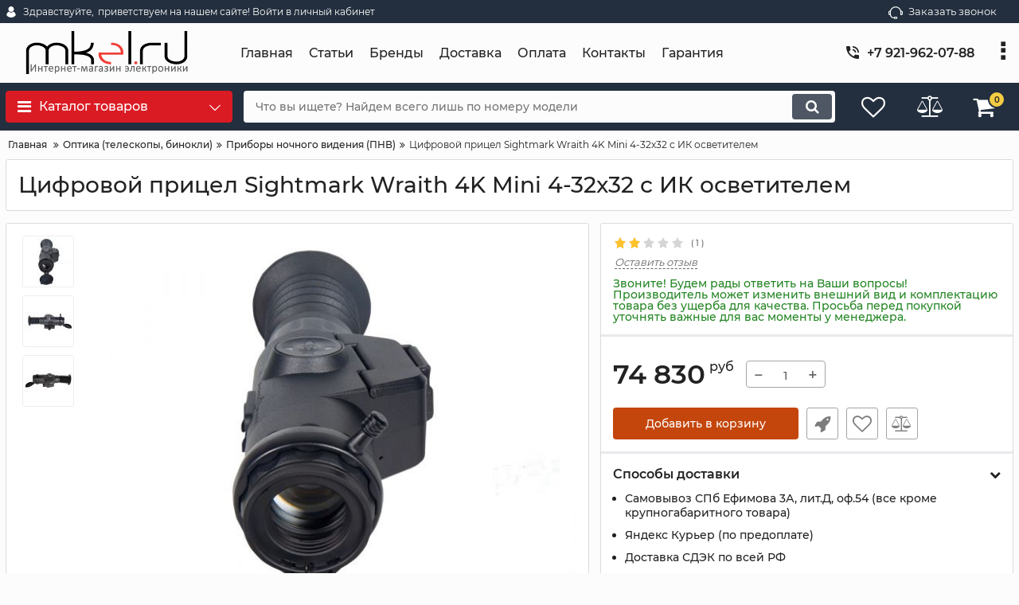

--- FILE ---
content_type: text/html; charset=utf-8
request_url: https://mkel.ru/products/tsifrovoj-pritsel-sightmark-wraith-4k-mini-4-32x32
body_size: 23049
content:
<!DOCTYPE html>
<html  lang="ru" prefix="og: http://ogp.me/ns#">
<head>
        
    <base href="https://mkel.ru/">
<link href="https://mkel.ru/design/okay_shop_2/fonts/montserrat/Montserrat-SemiBold.woff2" rel="preload" as="font" crossorigin="anonymous" type="font/woff2">
<link href="https://mkel.ru/design/okay_shop_2/fonts/montserrat/Montserrat-Bold.woff2" rel="preload" as="font" crossorigin="anonymous" type="font/woff2">
<link href="https://mkel.ru/design/okay_shop_2/fonts/montserrat/Montserrat-Regular.woff2" rel="preload" as="font" crossorigin="anonymous" type="font/woff2">
<link href="https://mkel.ru/design/okay_shop_2/fonts/montserrat/Montserrat-Medium.woff2" rel="preload" as="font" crossorigin="anonymous" type="font/woff2">
<style>
    @font-face {
            font-family: 'Montserrat';
            font-display: swap;
            src: local('Montserrat SemiBold'), local('Montserrat-SemiBold'),
            url('https://mkel.ru/design/okay_shop_2/fonts/montserrat/Montserrat-SemiBold.woff2') format('woff2'),
            url('https://mkel.ru/design/okay_shop_2/fonts/montserrat/Montserrat-SemiBold.woff') format('woff');
            font-weight: 600;
            font-style: normal;
        }
        @font-face {
            font-family: 'Montserrat';
            font-display: swap;
            src: local('Montserrat Bold'), local('Montserrat-Bold'),
            url('https://mkel.ru/design/okay_shop_2/fonts/montserrat/Montserrat-Bold.woff2') format('woff2'),
            url('https://mkel.ru/design/okay_shop_2/fonts/montserrat/Montserrat-Bold.woff') format('woff');
            font-weight: bold;
            font-style: normal;
        }
        @font-face {
            font-family: 'Montserrat';
            font-display: swap;
            src: local('Montserrat Regular'), local('Montserrat-Regular'),
            url('https://mkel.ru/design/okay_shop_2/fonts/montserrat/Montserrat-Regular.woff2') format('woff2'),
            url('https://mkel.ru/design/okay_shop_2/fonts/montserrat/Montserrat-Regular.woff') format('woff');
            font-weight: normal;
            font-style: normal;
        }
        @font-face {
        font-family: 'Montserrat';
        font-display: swap;
        src: local('Montserrat Medium'), local('Montserrat-Medium'),
        url('https://mkel.ru/design/okay_shop_2/fonts/montserrat/Montserrat-Medium.woff2') format('woff2'),
        url('https://mkel.ru/design/okay_shop_2/fonts/montserrat/Montserrat-Medium.woff') format('woff');
        font-weight: 500;
        font-style: normal;
        }
</style>
<script src="/common_js/b7aa412de5178a5e0a702dd597664ec1.js" defer></script>
<link href="cache/css/okay_shop_2.head.3b4113f5e2f856dc5d13ad7fe7a30ed9.css" type="text/css" rel="stylesheet">
<script src="cache/js/okay_shop_2.head.4de1ae80301d97f989be77484485e02e.js" defer></script>

    
    <script>
    const ut_tracker = {
            start: function(name) {
                performance.mark(name + ':start');
            },
            end: function(name) {
                performance.mark(name + ':end');
                performance.measure(name, name + ':start', name + ':end');
                console.log(name + ' duration: ' + performance.getEntriesByName(name)[0].duration);
            }
        }
</script>

        
<script type="application/ld+json">
    {
        "@context": "https://schema.org/",
        "@type": "WebSite",
        "name": "Интернет-магазин mkeL.ru",
        "url": "https://mkel.ru/",
        "potentialAction": {
        "@type": "SearchAction",
        "target": "https://mkel.ru/all-products?keyword={search_term_string}",
        "query-input": "required name=search_term_string"
        }
    }
</script>


        
<script type="application/ld+json">
    {
        "@context": "https://schema.org",
        "@type": "Organization",
        "name": "Интернет-магазин mkeL.ru",
        "url": "https://mkel.ru/",
        "logo": "https://mkel.ru/files/images/logo.png",
        "sameAs": [
                    "https://vk.com/mkelru",                    "https://www.instagram.com/mkel.ru/",                    "https://www.youtube.com/channel/UCXKwvBqnfMVkVTxnJiwuuiQ"                ]
            }
</script>

    
    <title>
    Цифровой прицел Sightmark Wraith 4K Mini 4-32x32 с ИК осветителем , купить в Санкт-Петербурге, оптом, заказать в Интернет-магазин mkeL.ru , фото, отзывы, обзор
</title>
    <meta name="keywords" content="Цифровой прицел Sightmark Wraith 4K Mini 4-32x32 с ИК осветителем по выгодной цене, Интернет-магазин mkeL.ru"/>
    <meta name="description" content="▓ Цифровой прицел Sightmark Wraith 4K Mini 4-32x32 с ИК осветителем купить в СПб ▓  ✔100% гарантия качества ✔Доставка от 1 дня ✔Более 10 лет на рынке ✔Свыше 4000 товаров ◄ Заходите! ►"/>
<meta http-equiv="Content-Type" content="text/html; charset=UTF-8">
    <meta name="robots" content="index,follow">
<meta name="viewport" content="width=device-width, initial-scale=1.0">
<meta name="generator" content="OkayCMS 4.0.5">


        <meta property="og:url" content="https://mkel.ru/products/tsifrovoj-pritsel-sightmark-wraith-4k-mini-4-32x32">
    <meta property="og:type" content="website">
    <meta property="og:title" content="Цифровой прицел Sightmark Wraith 4K Mini 4-32x32 с ИК осветителем">
    <meta property="og:description" content=' Цифровой прицел Sightmark Wraith 4K Mini 4-32x32 '>
    <meta property="og:image" content="https://mkel.ru/files/resized/products/kak18vp4q1xqim3mmhyzxngqetf0ppd7.330x300.jpg">
    <link rel="image_src" href="https://mkel.ru/files/resized/products/kak18vp4q1xqim3mmhyzxngqetf0ppd7.330x300.jpg">
        <meta name="twitter:card" content="product"/>
    <meta name="twitter:url" content="https://mkel.ru/products/tsifrovoj-pritsel-sightmark-wraith-4k-mini-4-32x32">
    <meta name="twitter:site" content="Интернет-магазин mkeL.ru">
    <meta name="twitter:title" content="Цифровой прицел Sightmark Wraith 4K Mini 4-32x32 с ИК осветителем">
    <meta name="twitter:description" content=" Цифровой прицел Sightmark Wraith 4K Mini 4-32x32 ">
    <meta name="twitter:image" content="https://mkel.ru/files/resized/products/kak18vp4q1xqim3mmhyzxngqetf0ppd7.330x300.jpg">
    <meta name="twitter:data1" content="Цена">
    <meta name="twitter:label1" content="74830 RUR">
    <meta name="twitter:data2" content="Организация">
    <meta name="twitter:label2" content="Интернет-магазин mkeL.ru">
        <link rel="canonical" href="https://mkel.ru/products/tsifrovoj-pritsel-sightmark-wraith-4k-mini-4-32x32">
            <link rel="alternate" hreflang="ru" href="https://mkel.ru/products/tsifrovoj-pritsel-sightmark-wraith-4k-mini-4-32x32">
    <link rel="search" type="application/opensearchdescription+xml" title="https://mkel.ru Search" href="https://mkel.ru/opensearch.xml" />
<link href="https://mkel.ru/files/images/favicon.png?v=003" type="image/x-icon" rel="icon">
<link href="https://mkel.ru/files/images/favicon.png?v=003" type="image/x-icon" rel="shortcut icon">
<script>
    ut_tracker.start('parsing:page');
</script>
<meta name="yandex-verification" content="30482a7c3f52eded" />    
</head>

<body class="d-flex flex-column other_page">
    
    
    <header class="header">
                <div class="header__top hidden-md-down">
            <div class="container">
                <div class="f_row align-items-center flex-nowrap justify-content-between">
                                        <div id="account" class="d-flex align-items-center f_col">
                        	<a class="d-inline-flex align-items-center account__link" href="javascript:;" onclick="document.location.href = '/user/login'" title="приветствуем на нашем сайте! Войти в личный кабинет">
		<svg width="20px" height="20px" viewBox="0 0 43.028 43.028"><path fill="currentColor" d="M39.561,33.971l-0.145,0.174c-4.774,5.728-11.133,8.884-17.902,8.884c-6.77,0-13.128-3.155-17.903-8.884l-0.144-0.174l0.034-0.223c0.922-6.014,4.064-10.845,8.847-13.606l0.34-0.196l0.271,0.284c2.259,2.37,5.297,3.674,8.554,3.674s6.295-1.305,8.554-3.674l0.271-0.284l0.34,0.196c4.783,2.761,7.925,7.592,8.848,13.606L39.561,33.971z M21.514,21.489c5.924,0,10.744-4.82,10.744-10.744C32.258,4.821,27.438,0,21.514,0S10.77,4.821,10.77,10.744S15.59,21.489,21.514,21.489z"/></svg>        <span class="account__text" data-language="index_account">Здравствуйте, </span>
		<span class="account__login" data-language="index_login">приветствуем на нашем сайте! Войти в личный кабинет</span>
	</a>
                    </div>
                    <div class="d-flex align-items-center f_col justify-content-end">
                                                <a class="fn_callback callback d-inline-flex align-items-center" href="#fn_callback" data-language="index_back_call">
                            <svg viewBox="0 0 235.129 235.129" width="20px" height="20px"><path fill="currentColor" d="M212.027,84.433l-3.954,0.003c-10.912-40.466-48.044-69.228-90.549-69.228c-42.253,0-79.347,28.769-90.44,69.236l-3.987-0.003C10.361,84.441,0,94.802,0,107.538v25.941c0,12.734,10.361,23.094,23.097,23.094h2.874c3.697,29.087,28.603,51.648,58.681,51.648h5.515c2.926,6.87,9.744,11.699,17.669,11.699h19.455c10.585,0,19.197-8.611,19.197-19.195c0-10.586-8.612-19.199-19.197-19.199h-19.455c-7.923,0-14.739,4.828-17.666,11.695h-5.519c-24.347,0-44.154-19.805-44.154-44.148V92.785c7.758-36.299,40.035-62.576,77.027-62.576c37.237,0,69.551,26.267,77.108,62.548v56.31c0,4.142,3.358,7.5,7.5,7.5h9.9c12.735,0,23.096-10.36,23.096-23.095V107.53C235.129,94.795,224.768,84.433,212.027,84.433zM107.836,196.526h19.455c2.314,0,4.197,1.884,4.197,4.199c0,2.314-1.883,4.195-4.197,4.195h-19.455c-2.313,0-4.195-1.882-4.195-4.195C103.641,198.41,105.522,196.526,107.836,196.526z M15,133.479v-25.941c0-4.464,3.632-8.097,8.09-8.097l2.407,0.002v42.129h-2.4C18.632,141.573,15,137.942,15,133.479z M220.129,133.471c0,4.463-3.632,8.095-8.096,8.095h-2.4V99.435l2.4-0.002c4.464,0,8.096,3.632,8.096,8.097V133.471z"/></svg>                            <span>Заказать звонок</span>
                        </a>
                                                <div class="switcher d-flex align-items-center">
                            
                        </div>
                    </div>
                </div>
            </div>
        </div>
        <div class="header__center hidden-md-down" >
            <div class="container">
                <div class="f_row no_gutters flex-nowrap align-items-center justify-content-between">
                                        <div class="fn_menu_switch menu_switcher"></div>
                                        <div class="header__logo logo">
                                                <a class="logo__link " href="/">
                                                            <img src="https://mkel.ru/files/images/logo.png?v=079" alt="Интернет-магазин mkeL.ru"/>
                                                    </a>
                                            </div>
                                        <div class="header__menu d-flex flex-wrap">
                            
    
        <ul class="fn_menu_list menu_group__list menu_group__list--1 menu_group--header">
                        <li class="menu_group__item menu_group__item--1 ">
            <a class="menu_group__link"  href="/" target="_blank">
                <span>Главная</span>
            </a>
            
        
        </li>
                                <li class="menu_group__item menu_group__item--1 ">
            <a class="menu_group__link"  href="/news" >
                <span>Статьи</span>
            </a>
            
        
        </li>
                                                <li class="menu_group__item menu_group__item--1 ">
            <a class="menu_group__link"  href="/brands" >
                <span>Бренды</span>
            </a>
            
        
        </li>
                                <li class="menu_group__item menu_group__item--1 ">
            <a class="menu_group__link"  href="/dostavka" >
                <span>Доставка</span>
            </a>
            
        
        </li>
                                <li class="menu_group__item menu_group__item--1 ">
            <a class="menu_group__link"  href="/oplata" >
                <span>Оплата</span>
            </a>
            
        
        </li>
                                <li class="menu_group__item menu_group__item--1 ">
            <a class="menu_group__link"  href="/contact" >
                <span>Контакты</span>
            </a>
            
        
        </li>
                                                <li class="menu_group__item menu_group__item--1 ">
            <a class="menu_group__link"  href="/o_garantii" >
                <span>Гарантия</span>
            </a>
            
        
        </li>
                    </ul>
        

                    </div>
                                        <div class="header-contact">
                        <div class="header-contact__inner ">
                                                                                                <div class="header-contact__item header-contact--phone header-contact__item--visible">
                                        <a class="d-flex align-items-center header-contact__section" href="tel:+79219620788">
                                            <svg width="20px" height="20px" viewBox="0 0 459 459"><path fill="currentColor" d="M433.5,318.75c-30.6,0-61.2-5.1-91.8-15.3c-7.65-2.55-17.851,0-25.5,5.1L260.1,364.65c-71.399-35.7-130.05-96.9-168.3-168.3l56.1-56.1c7.65-7.65,10.2-17.85,5.1-25.5c-7.65-28.05-12.75-58.65-12.75-89.25c0-15.3-10.2-25.5-25.5-25.5H25.5C10.2,0,0,10.2,0,25.5C0,265.2,193.8,459,433.5,459c15.3,0,25.5-10.2,25.5-25.5v-89.25C459,328.95,448.8,318.75,433.5,318.75z M408,229.5h51C459,102,357,0,229.5,0v51C328.95,51,408,130.05,408,229.5z M306,229.5h51c0-71.4-56.1-127.5-127.5-127.5v51C272.85,153,306,186.15,306,229.5z"/></svg>                                            <span>+7 921-962-07-88</span>
                                        </a>
                                    </div>
                                                                                                                        <div class="header-contact__item header-contact--email ">
                                    <a class="d-flex align-items-center header-contact__section" href="mailto:sale@mkel.ru" >
                                        <span>sale@mkel.ru</span>
                                    </a>
                                </div>
                                                                                        <div class="header-contact__item header-contact--time ">
                                    <div class="d-flex align-items-center header-contact__section">
                                        <div class="header-contact__title-s"><p><span style="color: #222222; font-family: Roboto, sans-serif; font-size: 13px; text-align: center;">Ежедневно с 10:00 до 19:00<br /></span></p></div>
                                    </div>
                                </div>
                                                     </div>
                    </div>
                </div>
            </div>
        </div>
                <div class="header__bottom">
            <div class="fn_header__sticky " data-margin-top="0" data-sticky-for="991" data-sticky-class="is-sticky">
                <div class="container">
                    <div class="header__bottom_panel f_row no_gutters flex-nowrap align-content-stretch justify-content-between">
                                                <div class="fn_menu_switch menu_switcher hidden-lg-up">
                            <div class="menu_switcher__heading d-flex align-items-center">
                                <i class="fa fa-bars catalog_icon"></i>
                                <span class="" data-language="index_mobile_menu">Меню</span>
                            </div>
                        </div>
                                                <div class="fn_catalog_switch button--blick catalog_button d-lg-flex hidden-md-down ">
                            <div class="catalog_button__heading d-flex align-items-center ">
                                <i class="fa fa-bars catalog_icon"></i>
                                <span class="" data-language="index_categories">Каталог товаров</span>
                                                                    <span class="catalog_button__arrow"><svg class="arrow_right" width="24" height="24" viewBox="0 0 24 24"><path fill="currentColor" d="M16.462 12l-9.805-10.188c-0.368-0.371-0.368-0.971 0-1.344 0.368-0.371 0.962-0.371 1.33 0l10.751 10.858c0.368 0.372 0.368 0.973 0 1.344l-10.751 10.858c-0.368 0.372-0.962 0.371-1.33 0-0.368-0.369-0.368-0.971 0-1.344l9.805-10.184z"></path></svg></span>
                                                            </div>
                         </div>
                                                <form id="fn_search" class="fn_search_mob search d-md-flex" action="/all-products">
                            <input class="fn_search search__input" type="text" name="keyword" value="" aria-label="search" data-language="index_search" placeholder="Что вы ищете? Найдем всего лишь по номеру модели"/>
                            <button class="search__button d-flex align-items-center justify-content-center" aria-label="search" type="submit"></button>
                        </form>
                        <div class="header_informers d-flex align-items-center">
                                                        <div class="fn_search_toggle header_informers__item d-flex align-items-center justify-content-center hidden-md-up"><svg viewBox="0 0 512 512" width="30px" height="30px"><path fill="currentColor" d="M495,466.2L377.2,348.4c29.2-35.6,46.8-81.2,46.8-130.9C424,103.5,331.5,11,217.5,11C103.4,11,11,103.5,11,217.5   S103.4,424,217.5,424c49.7,0,95.2-17.5,130.8-46.7L466.1,495c8,8,20.9,8,28.9,0C503,487.1,503,474.1,495,466.2z M217.5,382.9   C126.2,382.9,52,308.7,52,217.5S126.2,52,217.5,52C308.7,52,383,126.3,383,217.5S308.7,382.9,217.5,382.9z"/></svg></div>
                                                        <div id="wishlist" class="header_informers__item d-flex align-items-center justify-content-center">    <span class="header_informers__link d-flex align-items-center">
        <i class="d-flex align-items-center fa fa-heart-o"></i>
            </span>
</div>
                                                        <div id="comparison" class="header_informers__item d-flex align-items-center justify-content-center">    <div class="header_informers__link d-flex align-items-center">
        <i class="d-flex align-items-center fa fa-balance-scale"></i>
            </div>
</div>
                                                        <div id="cart_informer" class="header_informers__item d-flex align-items-center justify-content-center">    <div class="header_informers__link d-flex align-items-center">
        <i class="d-flex align-items-center fa fa-shopping-cart"></i>
        <span class="cart_counter">0</span>
            </div>
</div>
                        </div>
                                                                            <nav class="fn_catalog_menu categories_nav hidden-md-down ">
                                
            <div class="level_1 categories_nav__menu">
            <ul class="fn_category_scroll categories_menu ">
                                                                                        <li class="categories_menu__item">
                                <a class="categories_menu__link d-flex align-items-center d-flex align-items-center" href="/catalog/antidrony-protivodronovoe-oborudovanie" data-category="352">
                                                                                                                                                                        <span class="categories_menu__icon lazy" data-bg="url(https://mkel.ru/files/resized/categories/yqrdpf7omj_c7mnzfst9pkct6ah0pxd87ulmy9fmhv9l7kzwdtk_0nyydyz3pi4ixvf-atmcp2p062wbusdemvds1.22x22.jpg)" ></span>
                                                                                                                                                            <span class="d-flex align-items-center categories_menu__name">Антидроны</span>
                                </a>
                            </li>
                                                                                                                                    <li class="categories_menu__item">
                                <a class="categories_menu__link d-flex align-items-center d-flex align-items-center" href="/catalog/detektory-i-analizatory-spektra" data-category="403">
                                                                                                                                                                        <span class="categories_menu__icon lazy" data-bg="url(https://mkel.ru/files/resized/categories/skrinshot-08-11-2024-1541412.22x22.jpg)" ></span>
                                                                                                                                                            <span class="d-flex align-items-center categories_menu__name">Детекторы дронов и анализаторы</span>
                                </a>
                            </li>
                                                                                                                                    <li class="categories_menu__item has_child">
                                <a class="d-flex align-items-center categories_menu__link" href="/catalog/komplektuyuschie-k-antidronam" data-category="363">
                                                                                                                                                                        <span class="categories_menu__icon lazy" data-bg="url(https://mkel.ru/files/resized/categories/skrinshot-16-10-2024-153839.22x22.jpg)" ></span>
                                                                                                                                                            <span class="categories_menu__name">Комплектующие к антидронам</span>
                                    <svg class="arrow_right" width="24" height="24" viewBox="0 0 24 24"><path fill="currentColor" d="M16.462 12l-9.805-10.188c-0.368-0.371-0.368-0.971 0-1.344 0.368-0.371 0.962-0.371 1.33 0l10.751 10.858c0.368 0.372 0.368 0.973 0 1.344l-10.751 10.858c-0.368 0.372-0.962 0.371-1.33 0-0.368-0.369-0.368-0.971 0-1.344l9.805-10.184z"></path></svg>                                </a>
                                
            <div class="level_2 categories_nav__subcategory">
            <ul class="fn_category_scroll subcategory ">
                                                                                        <li class="categories_menu__item">
                                <a class="categories_menu__link d-flex align-items-center d-flex align-items-center" href="/catalog/shtyrevye-omni-antenny" data-category="365">
                                                                        <span class="d-flex align-items-center categories_menu__name">Антенны для РЭБ и подавителей дронов</span>
                                </a>
                            </li>
                                                                                                                                    <li class="categories_menu__item">
                                <a class="categories_menu__link d-flex align-items-center d-flex align-items-center" href="/catalog/dzhammery---generatory-pomeh-30vt" data-category="410">
                                                                        <span class="d-flex align-items-center categories_menu__name">Генераторы помех 30Вт</span>
                                </a>
                            </li>
                                                                                                                                    <li class="categories_menu__item">
                                <a class="categories_menu__link d-flex align-items-center d-flex align-items-center" href="/catalog/generatory-pomeh" data-category="364">
                                                                        <span class="d-flex align-items-center categories_menu__name">Генераторы помех 50Вт</span>
                                </a>
                            </li>
                                                                                                                                    <li class="categories_menu__item">
                                <a class="categories_menu__link d-flex align-items-center d-flex align-items-center" href="/catalog/generatory-pomeh-50vt" data-category="414">
                                                                        <span class="d-flex align-items-center categories_menu__name">Цифровые генераторы помех 50Вт</span>
                                </a>
                            </li>
                                                                                                                                    <li class="categories_menu__item">
                                <a class="categories_menu__link d-flex align-items-center d-flex align-items-center" href="/catalog/generatory-pomeh-100vt" data-category="420">
                                                                        <span class="d-flex align-items-center categories_menu__name">Генераторы помех 100Вт</span>
                                </a>
                            </li>
                                                                                                                                    <li class="categories_menu__item">
                                <a class="categories_menu__link d-flex align-items-center d-flex align-items-center" href="/catalog/akkumulyatory-dlya-reb" data-category="404">
                                                                        <span class="d-flex align-items-center categories_menu__name">Аккумуляторы для РЭБ</span>
                                </a>
                            </li>
                                                                                                                                                                        <li class="categories_menu__item">
                                <a class="categories_menu__link d-flex align-items-center d-flex align-items-center" href="/catalog/korpusa-dlya-reb" data-category="422">
                                                                        <span class="d-flex align-items-center categories_menu__name">Корпуса для РЭБ</span>
                                </a>
                            </li>
                                                                                                                                    <li class="categories_menu__item">
                                <a class="categories_menu__link d-flex align-items-center d-flex align-items-center" href="/catalog/razemy-i-perehodniki" data-category="423">
                                                                        <span class="d-flex align-items-center categories_menu__name">Разъемы и переходники</span>
                                </a>
                            </li>
                                                                        </ul>
        </div>
    
                            </li>
                                                                                                                                    <li class="categories_menu__item has_child">
                                <a class="d-flex align-items-center categories_menu__link" href="/catalog/sudovoe-oborudovanie" data-category="416">
                                                                                                                                                                        <span class="categories_menu__icon lazy" data-bg="url(https://mkel.ru/files/resized/categories/coat_of_arms_of_the_admiralty_emblem_of_st_petersburg_details.svg.22x22.png)" ></span>
                                                                                                                                                            <span class="categories_menu__name">Судовое оборудование</span>
                                    <svg class="arrow_right" width="24" height="24" viewBox="0 0 24 24"><path fill="currentColor" d="M16.462 12l-9.805-10.188c-0.368-0.371-0.368-0.971 0-1.344 0.368-0.371 0.962-0.371 1.33 0l10.751 10.858c0.368 0.372 0.368 0.973 0 1.344l-10.751 10.858c-0.368 0.372-0.962 0.371-1.33 0-0.368-0.369-0.368-0.971 0-1.344l9.805-10.184z"></path></svg>                                </a>
                                
            <div class="level_2 categories_nav__subcategory">
            <ul class="fn_category_scroll subcategory ">
                                                                                        <li class="categories_menu__item">
                                <a class="categories_menu__link d-flex align-items-center d-flex align-items-center" href="/catalog/morskie-radiostantsii" data-category="413">
                                                                        <span class="d-flex align-items-center categories_menu__name">Морские и речные радиостанции</span>
                                </a>
                            </li>
                                                                                                                                    <li class="categories_menu__item">
                                <a class="categories_menu__link d-flex align-items-center d-flex align-items-center" href="/catalog/sudovye-televizionnye-sistemy-ohrannogo-nablyudeniya-tson" data-category="415">
                                                                        <span class="d-flex align-items-center categories_menu__name">Судовые системы видеонаблюдения (ТСОН)</span>
                                </a>
                            </li>
                                                                                                                                    <li class="categories_menu__item">
                                <a class="categories_menu__link d-flex align-items-center d-flex align-items-center" href="/catalog/navigatsiya-dlya-sudov" data-category="417">
                                                                        <span class="d-flex align-items-center categories_menu__name">Навигация для судов</span>
                                </a>
                            </li>
                                                                                                                                    <li class="categories_menu__item">
                                <a class="categories_menu__link d-flex align-items-center d-flex align-items-center" href="/catalog/tifony-dlya-sudovogo-oborudovaniya" data-category="418">
                                                                        <span class="d-flex align-items-center categories_menu__name">Тифоны для судового оборудования</span>
                                </a>
                            </li>
                                                                        </ul>
        </div>
    
                            </li>
                                                                                                                                    <li class="categories_menu__item">
                                <a class="categories_menu__link d-flex align-items-center d-flex align-items-center" href="/catalog/podaviteli-svyazi" data-category="322">
                                                                                                                                                                        <span class="categories_menu__icon lazy" data-bg="url(https://mkel.ru/files/resized/categories/img_561539_mkel3.22x22.png)" ></span>
                                                                                                                                                            <span class="d-flex align-items-center categories_menu__name">Подавители связи (глушилки)</span>
                                </a>
                            </li>
                                                                                                                                    <li class="categories_menu__item">
                                <a class="categories_menu__link d-flex align-items-center d-flex align-items-center" href="/catalog/kevlarovye-protivooskolochnye-kostyumy" data-category="362">
                                                                                                                                                                        <span class="categories_menu__icon lazy" data-bg="url(https://mkel.ru/files/resized/categories/download_62973.22x22.png)" ></span>
                                                                                                                                                            <span class="d-flex align-items-center categories_menu__name">Кевларовые противоосколочные костюмы</span>
                                </a>
                            </li>
                                                                                                                                    <li class="categories_menu__item">
                                <a class="categories_menu__link d-flex align-items-center d-flex align-items-center" href="/catalog/tovary_dlya_rybalki" data-category="93">
                                                                                                                                                                        <span class="categories_menu__icon lazy" data-bg="url(https://mkel.ru/files/resized/categories/filin-300-mms.22x22.jpg)" ></span>
                                                                                                                                                            <span class="d-flex align-items-center categories_menu__name">Фотоловушки</span>
                                </a>
                            </li>
                                                                                                                                    <li class="categories_menu__item">
                                <a class="categories_menu__link d-flex align-items-center d-flex align-items-center" href="/catalog/tehnicheskie_endoskopy" data-category="66">
                                                                                                                                                                        <span class="categories_menu__icon lazy" data-bg="url(https://mkel.ru/files/resized/categories/kupit-tehnicheskij-endoskop-avt-tp-9000-23-50mr-mkel.ru.600x800_2.22x22.jpg)" ></span>
                                                                                                                                                            <span class="d-flex align-items-center categories_menu__name">Промышленные эндоскопы</span>
                                </a>
                            </li>
                                                                                                                                    <li class="categories_menu__item has_child">
                                <a class="d-flex align-items-center categories_menu__link" href="/catalog/sistemy_videonablyudeniya_videodomofony" data-category="19">
                                                                                                                                                                        <span class="categories_menu__icon lazy" data-bg="url(https://mkel.ru/files/resized/categories/541-5412437_closed-circuit-television-surveillance-wireless-security-video-surveillance.22x22.png)" ></span>
                                                                                                                                                            <span class="categories_menu__name">Видеонаблюдение</span>
                                    <svg class="arrow_right" width="24" height="24" viewBox="0 0 24 24"><path fill="currentColor" d="M16.462 12l-9.805-10.188c-0.368-0.371-0.368-0.971 0-1.344 0.368-0.371 0.962-0.371 1.33 0l10.751 10.858c0.368 0.372 0.368 0.973 0 1.344l-10.751 10.858c-0.368 0.372-0.962 0.371-1.33 0-0.368-0.369-0.368-0.971 0-1.344l9.805-10.184z"></path></svg>                                </a>
                                
            <div class="level_2 categories_nav__subcategory">
            <ul class="fn_category_scroll subcategory ">
                                                                                        <li class="categories_menu__item">
                                <a class="categories_menu__link d-flex align-items-center d-flex align-items-center" href="/catalog/kamery_videonablyudeniya" data-category="20">
                                                                        <span class="d-flex align-items-center categories_menu__name">Аналоговые камеры</span>
                                </a>
                            </li>
                                                                                                                                    <li class="categories_menu__item">
                                <a class="categories_menu__link d-flex align-items-center d-flex align-items-center" href="/catalog/ip_kamery_nablyudeniya" data-category="55">
                                                                        <span class="d-flex align-items-center categories_menu__name">IP камеры</span>
                                </a>
                            </li>
                                                                                                                                    <li class="categories_menu__item">
                                <a class="categories_menu__link d-flex align-items-center d-flex align-items-center" href="/catalog/ptz-kamery" data-category="301">
                                                                        <span class="d-flex align-items-center categories_menu__name">PTZ камеры (поворотные)</span>
                                </a>
                            </li>
                                                                                                                                    <li class="categories_menu__item">
                                <a class="categories_menu__link d-flex align-items-center d-flex align-items-center" href="/catalog/3g_kamery_nablyudeniya" data-category="84">
                                                                        <span class="d-flex align-items-center categories_menu__name">Камеры 4G</span>
                                </a>
                            </li>
                                                                                                                                    <li class="categories_menu__item">
                                <a class="categories_menu__link d-flex align-items-center d-flex align-items-center" href="/catalog/kamery-s-akkumulyatorom-avtonomnye" data-category="338">
                                                                        <span class="d-flex align-items-center categories_menu__name">Камеры с АКБ (автономные)</span>
                                </a>
                            </li>
                                                                                                                                    <li class="categories_menu__item">
                                <a class="categories_menu__link d-flex align-items-center d-flex align-items-center" href="/catalog/videoglazki" data-category="49">
                                                                        <span class="d-flex align-items-center categories_menu__name">Видеоглазки</span>
                                </a>
                            </li>
                                                                                                                                    <li class="categories_menu__item">
                                <a class="categories_menu__link d-flex align-items-center d-flex align-items-center" href="/catalog/videodomofony" data-category="48">
                                                                        <span class="d-flex align-items-center categories_menu__name">Видеодомофоны</span>
                                </a>
                            </li>
                                                                                                                                    <li class="categories_menu__item">
                                <a class="categories_menu__link d-flex align-items-center d-flex align-items-center" href="/catalog/nosimye-videoregistratory" data-category="311">
                                                                        <span class="d-flex align-items-center categories_menu__name">Нагрудные видеорегистраторы</span>
                                </a>
                            </li>
                                                                                                                                    <li class="categories_menu__item">
                                <a class="categories_menu__link d-flex align-items-center d-flex align-items-center" href="/catalog/registratory_dlya_sistem_videonablyudeniya" data-category="29">
                                                                        <span class="d-flex align-items-center categories_menu__name">Регистраторы для видеонаблюдения</span>
                                </a>
                            </li>
                                                                                                                                    <li class="categories_menu__item">
                                <a class="categories_menu__link d-flex align-items-center d-flex align-items-center" href="/catalog/komplekty_videonablyudeniya" data-category="30">
                                                                        <span class="d-flex align-items-center categories_menu__name">Комплекты видеонаблюдения</span>
                                </a>
                            </li>
                                                                                                                                    <li class="categories_menu__item">
                                <a class="categories_menu__link d-flex align-items-center d-flex align-items-center" href="/catalog/poe-udliniteli-i-kommunikatory" data-category="269">
                                                                        <span class="d-flex align-items-center categories_menu__name">PoE удлинители и коммуникаторы</span>
                                </a>
                            </li>
                                                                                                                                    <li class="categories_menu__item">
                                <a class="categories_menu__link d-flex align-items-center d-flex align-items-center" href="/catalog/testery" data-category="230">
                                                                        <span class="d-flex align-items-center categories_menu__name">Тестеры видеокамер</span>
                                </a>
                            </li>
                                                                                                                                    <li class="categories_menu__item">
                                <a class="categories_menu__link d-flex align-items-center d-flex align-items-center" href="/catalog/aksessuary-dlya-videokamer" data-category="179">
                                                                        <span class="d-flex align-items-center categories_menu__name">Аксессуары для видеонаблюдения</span>
                                </a>
                            </li>
                                                                                                                                                                        <li class="categories_menu__item">
                                <a class="categories_menu__link d-flex align-items-center d-flex align-items-center" href="/catalog/kabelnye-testery" data-category="356">
                                                                        <span class="d-flex align-items-center categories_menu__name">Кабельные тестеры</span>
                                </a>
                            </li>
                                                                                                            </ul>
        </div>
    
                            </li>
                                                                                                                                    <li class="categories_menu__item has_child">
                                <a class="d-flex align-items-center categories_menu__link" href="/catalog/avtomobilnye_aksessuary" data-category="13">
                                                                                                                                                                        <span class="categories_menu__icon lazy" data-bg="url(https://mkel.ru/files/resized/categories/avtotovary.22x22.png)" ></span>
                                                                                                                                                            <span class="categories_menu__name">Автотовары</span>
                                    <svg class="arrow_right" width="24" height="24" viewBox="0 0 24 24"><path fill="currentColor" d="M16.462 12l-9.805-10.188c-0.368-0.371-0.368-0.971 0-1.344 0.368-0.371 0.962-0.371 1.33 0l10.751 10.858c0.368 0.372 0.368 0.973 0 1.344l-10.751 10.858c-0.368 0.372-0.962 0.371-1.33 0-0.368-0.369-0.368-0.971 0-1.344l9.805-10.184z"></path></svg>                                </a>
                                
            <div class="level_2 categories_nav__subcategory">
            <ul class="fn_category_scroll subcategory ">
                                                                                        <li class="categories_menu__item">
                                <a class="categories_menu__link d-flex align-items-center d-flex align-items-center" href="/catalog/avtoboksy" data-category="326">
                                                                        <span class="d-flex align-items-center categories_menu__name">Автобоксы</span>
                                </a>
                            </li>
                                                                                                                                    <li class="categories_menu__item">
                                <a class="categories_menu__link d-flex align-items-center d-flex align-items-center" href="/catalog/avtomobilnye-monitory" data-category="260">
                                                                        <span class="d-flex align-items-center categories_menu__name">Авто мониторы</span>
                                </a>
                            </li>
                                                                                                                                    <li class="categories_menu__item">
                                <a class="categories_menu__link d-flex align-items-center d-flex align-items-center" href="/catalog/avtomobilnye_videoregistratory" data-category="7">
                                                                        <span class="d-flex align-items-center categories_menu__name">Видеорегистраторы</span>
                                </a>
                            </li>
                                                                                                                                    <li class="categories_menu__item has_child">
                                <a class="d-flex align-items-center categories_menu__link" href="/catalog/videosistemy-dlya-transporta" data-category="341">
                                                                                                                                                    <span class="categories_menu__name">Видеосистемы для транспорта</span>
                                    <svg class="arrow_right" width="24" height="24" viewBox="0 0 24 24"><path fill="currentColor" d="M16.462 12l-9.805-10.188c-0.368-0.371-0.368-0.971 0-1.344 0.368-0.371 0.962-0.371 1.33 0l10.751 10.858c0.368 0.372 0.368 0.973 0 1.344l-10.751 10.858c-0.368 0.372-0.962 0.371-1.33 0-0.368-0.369-0.368-0.971 0-1.344l9.805-10.184z"></path></svg>                                </a>
                                
            <div class="level_3 categories_nav__subcategory">
            <ul class="fn_category_scroll subcategory ">
                                                                                        <li class="categories_menu__item">
                                <a class="categories_menu__link d-flex align-items-center d-flex align-items-center" href="/catalog/registratory-dlya-avtomobilnogo-videonablyudeniya" data-category="342">
                                                                            <div class="d-flex align-items-center justify-content-center categories_menu__image">
                                                                                                                                            <picture>
                                                                                                        <source data-srcset="https://mkel.ru/files/resized/categories/screenshot_32.65x65.jpg">
                                                    <img class="lazy" data-src="https://mkel.ru/files/resized/categories/screenshot_32.65x65.jpg" src="https://mkel.ru/design/okay_shop_2/images/xloading.gif" alt="Регистраторы для автомобильного видеонаблюдения" title="Регистраторы для автомобильного видеонаблюдения"/>
                                                </picture>
                                                                                                                                    </div>
                                                                        <span class="d-flex align-items-center categories_menu__name">Регистраторы для автомобильного видеонаблюдения</span>
                                </a>
                            </li>
                                                                                                                                    <li class="categories_menu__item">
                                <a class="categories_menu__link d-flex align-items-center d-flex align-items-center" href="/catalog/kamery-dlya-avtomobilnogo-videonablyudeniya" data-category="343">
                                                                            <div class="d-flex align-items-center justify-content-center categories_menu__image">
                                                                                                                                            <picture>
                                                                                                        <source data-srcset="https://mkel.ru/files/resized/categories/screenshot_34.65x65.jpg">
                                                    <img class="lazy" data-src="https://mkel.ru/files/resized/categories/screenshot_34.65x65.jpg" src="https://mkel.ru/design/okay_shop_2/images/xloading.gif" alt="Камеры для автомобильного видеонаблюдения" title="Камеры для автомобильного видеонаблюдения"/>
                                                </picture>
                                                                                                                                    </div>
                                                                        <span class="d-flex align-items-center categories_menu__name">Камеры для автомобильного видеонаблюдения</span>
                                </a>
                            </li>
                                                                                                                                    <li class="categories_menu__item">
                                <a class="categories_menu__link d-flex align-items-center d-flex align-items-center" href="/catalog/komplekty-videonablyudeniya-v-salon-avto" data-category="344">
                                                                            <div class="d-flex align-items-center justify-content-center categories_menu__image">
                                                                                                                                            <picture>
                                                                                                        <source data-srcset="https://mkel.ru/files/resized/categories/screenshot_35.65x65.jpg">
                                                    <img class="lazy" data-src="https://mkel.ru/files/resized/categories/screenshot_35.65x65.jpg" src="https://mkel.ru/design/okay_shop_2/images/xloading.gif" alt="Комплекты видеонаблюдения в салон авто" title="Комплекты видеонаблюдения в салон авто"/>
                                                </picture>
                                                                                                                                    </div>
                                                                        <span class="d-flex align-items-center categories_menu__name">Комплекты видеонаблюдения в салон авто</span>
                                </a>
                            </li>
                                                                        </ul>
        </div>
    
                            </li>
                                                                                                                                    <li class="categories_menu__item">
                                <a class="categories_menu__link d-flex align-items-center d-flex align-items-center" href="/catalog/invertory_napryazheniya" data-category="26">
                                                                        <span class="d-flex align-items-center categories_menu__name">Инверторы</span>
                                </a>
                            </li>
                                                                                                                                    <li class="categories_menu__item">
                                <a class="categories_menu__link d-flex align-items-center d-flex align-items-center" href="/catalog/avtomobilnye_magnitoly" data-category="9">
                                                                        <span class="d-flex align-items-center categories_menu__name">Магнитолы</span>
                                </a>
                            </li>
                                                                                                                                    <li class="categories_menu__item">
                                <a class="categories_menu__link d-flex align-items-center d-flex align-items-center" href="/catalog/kamery_zadnego_vida" data-category="25">
                                                                        <span class="d-flex align-items-center categories_menu__name">Камеры заднего вида</span>
                                </a>
                            </li>
                                                                                                                                                                        <li class="categories_menu__item">
                                <a class="categories_menu__link d-flex align-items-center d-flex align-items-center" href="/catalog/razvetviteli_prikurivatelya" data-category="125">
                                                                        <span class="d-flex align-items-center categories_menu__name">Автоаксессуары</span>
                                </a>
                            </li>
                                                                                                                                    <li class="categories_menu__item">
                                <a class="categories_menu__link d-flex align-items-center d-flex align-items-center" href="/catalog/aksessuary-dlya-pikapov" data-category="266">
                                                                        <span class="d-flex align-items-center categories_menu__name">Крышки, кунги, тенты для пикапов</span>
                                </a>
                            </li>
                                                                                                                                                                                                            <li class="categories_menu__item">
                                <a class="categories_menu__link d-flex align-items-center d-flex align-items-center" href="/catalog/gps-trekery-gps-mayaki" data-category="330">
                                                                        <span class="d-flex align-items-center categories_menu__name">GPS трекеры (GPS маяки)</span>
                                </a>
                            </li>
                                                                        </ul>
        </div>
    
                            </li>
                                                                                                                                    <li class="categories_menu__item has_child">
                                <a class="d-flex align-items-center categories_menu__link" href="/catalog/radiopriemniki_akustika_mp3_pleery" data-category="33">
                                                                                                                                                                        <span class="categories_menu__icon lazy" data-bg="url(https://mkel.ru/files/resized/categories/cat_audio-visuals.22x22.png)" ></span>
                                                                                                                                                            <span class="categories_menu__name">Аудио и видео техника</span>
                                    <svg class="arrow_right" width="24" height="24" viewBox="0 0 24 24"><path fill="currentColor" d="M16.462 12l-9.805-10.188c-0.368-0.371-0.368-0.971 0-1.344 0.368-0.371 0.962-0.371 1.33 0l10.751 10.858c0.368 0.372 0.368 0.973 0 1.344l-10.751 10.858c-0.368 0.372-0.962 0.371-1.33 0-0.368-0.369-0.368-0.971 0-1.344l9.805-10.184z"></path></svg>                                </a>
                                
            <div class="level_2 categories_nav__subcategory">
            <ul class="fn_category_scroll subcategory ">
                                                                                        <li class="categories_menu__item">
                                <a class="categories_menu__link d-flex align-items-center d-flex align-items-center" href="/catalog/akusticheskie_sistemy" data-category="43">
                                                                        <span class="d-flex align-items-center categories_menu__name">Акустические системы</span>
                                </a>
                            </li>
                                                                                                                                    <li class="categories_menu__item">
                                <a class="categories_menu__link d-flex align-items-center d-flex align-items-center" href="/catalog/portativnye_televizory" data-category="12">
                                                                        <span class="d-flex align-items-center categories_menu__name">Портативные телевизоры</span>
                                </a>
                            </li>
                                                                                                                                    <li class="categories_menu__item">
                                <a class="categories_menu__link d-flex align-items-center d-flex align-items-center" href="/catalog/dvd_pleery_c_tv_tyunerom" data-category="31">
                                                                        <span class="d-flex align-items-center categories_menu__name">Портативные DVD плееры</span>
                                </a>
                            </li>
                                                                                                                                    <li class="categories_menu__item">
                                <a class="categories_menu__link d-flex align-items-center d-flex align-items-center" href="/catalog/portativnye-kolonki" data-category="244">
                                                                        <span class="d-flex align-items-center categories_menu__name">Портативные колонки</span>
                                </a>
                            </li>
                                                                                                                                    <li class="categories_menu__item">
                                <a class="categories_menu__link d-flex align-items-center d-flex align-items-center" href="/catalog/kompyuternaya_periferiya_i_aksessuary_dlya_portativnoj_tehniki" data-category="64">
                                                                        <span class="d-flex align-items-center categories_menu__name">Петличные микрофоны для смартфонов</span>
                                </a>
                            </li>
                                                                                                                                    <li class="categories_menu__item">
                                <a class="categories_menu__link d-flex align-items-center d-flex align-items-center" href="/catalog/radiopriemniki" data-category="41">
                                                                        <span class="d-flex align-items-center categories_menu__name">Радиоприемники</span>
                                </a>
                            </li>
                                                                                                                                    <li class="categories_menu__item">
                                <a class="categories_menu__link d-flex align-items-center d-flex align-items-center" href="/catalog/naushniki" data-category="42">
                                                                        <span class="d-flex align-items-center categories_menu__name">Беспроводные наушники</span>
                                </a>
                            </li>
                                                                                                                                    <li class="categories_menu__item">
                                <a class="categories_menu__link d-flex align-items-center d-flex align-items-center" href="/catalog/kronshtejny" data-category="284">
                                                                        <span class="d-flex align-items-center categories_menu__name">Кронштейны для телевизоров</span>
                                </a>
                            </li>
                                                                                                                                    <li class="categories_menu__item">
                                <a class="categories_menu__link d-flex align-items-center d-flex align-items-center" href="/catalog/mikshernye-pulty" data-category="310">
                                                                        <span class="d-flex align-items-center categories_menu__name">Микшерные пульты</span>
                                </a>
                            </li>
                                                                                                                                    <li class="categories_menu__item">
                                <a class="categories_menu__link d-flex align-items-center d-flex align-items-center" href="/catalog/televizory-dlya-kuhni" data-category="294">
                                                                        <span class="d-flex align-items-center categories_menu__name">Встраиваемые телевизоры</span>
                                </a>
                            </li>
                                                                                                                                    <li class="categories_menu__item">
                                <a class="categories_menu__link d-flex align-items-center d-flex align-items-center" href="/catalog/mini_pk_na_android" data-category="114">
                                                                        <span class="d-flex align-items-center categories_menu__name">ТВ приставки на Android</span>
                                </a>
                            </li>
                                                                                                                                    <li class="categories_menu__item">
                                <a class="categories_menu__link d-flex align-items-center d-flex align-items-center" href="/catalog/ulichnye-televizory" data-category="405">
                                                                        <span class="d-flex align-items-center categories_menu__name">Уличные телевизоры</span>
                                </a>
                            </li>
                                                                                                                                    <li class="categories_menu__item">
                                <a class="categories_menu__link d-flex align-items-center d-flex align-items-center" href="/catalog/proektory" data-category="406">
                                                                        <span class="d-flex align-items-center categories_menu__name">Проекторы</span>
                                </a>
                            </li>
                                                                                                                                    <li class="categories_menu__item">
                                <a class="categories_menu__link d-flex align-items-center d-flex align-items-center" href="/catalog/ekshn-kamery" data-category="409">
                                                                        <span class="d-flex align-items-center categories_menu__name">Экшн-камеры</span>
                                </a>
                            </li>
                                                                                                                                    <li class="categories_menu__item">
                                <a class="categories_menu__link d-flex align-items-center d-flex align-items-center" href="/catalog/vstraivaemaya-i-potolochnaya-akustika" data-category="419">
                                                                        <span class="d-flex align-items-center categories_menu__name">Встраиваемая и потолочная акустика</span>
                                </a>
                            </li>
                                                                        </ul>
        </div>
    
                            </li>
                                                                                                                                    <li class="categories_menu__item has_child">
                                <a class="d-flex align-items-center categories_menu__link" href="/catalog/ratsii_fonari_chasy_tovary_dlya_rybalki" data-category="16">
                                                                                                                                                                        <span class="categories_menu__icon lazy" data-bg="url(https://mkel.ru/files/resized/categories/fishing-006-512.22x22.png)" ></span>
                                                                                                                                                            <span class="categories_menu__name">Электроника для рыбалки</span>
                                    <svg class="arrow_right" width="24" height="24" viewBox="0 0 24 24"><path fill="currentColor" d="M16.462 12l-9.805-10.188c-0.368-0.371-0.368-0.971 0-1.344 0.368-0.371 0.962-0.371 1.33 0l10.751 10.858c0.368 0.372 0.368 0.973 0 1.344l-10.751 10.858c-0.368 0.372-0.962 0.371-1.33 0-0.368-0.369-0.368-0.971 0-1.344l9.805-10.184z"></path></svg>                                </a>
                                
            <div class="level_2 categories_nav__subcategory">
            <ul class="fn_category_scroll subcategory ">
                                                                                        <li class="categories_menu__item">
                                <a class="categories_menu__link d-flex align-items-center d-flex align-items-center" href="/catalog/podvodnye-kamery-dlya-rybalki" data-category="233">
                                                                        <span class="d-flex align-items-center categories_menu__name">Подводные камеры</span>
                                </a>
                            </li>
                                                                                                                                    <li class="categories_menu__item">
                                <a class="categories_menu__link d-flex align-items-center d-flex align-items-center" href="/catalog/eholoty" data-category="307">
                                                                        <span class="d-flex align-items-center categories_menu__name">Эхолоты</span>
                                </a>
                            </li>
                                                                                                                                    <li class="categories_menu__item">
                                <a class="categories_menu__link d-flex align-items-center d-flex align-items-center" href="/catalog/prikormochnye-korabliki-dlya-rybalki" data-category="319">
                                                                        <span class="d-flex align-items-center categories_menu__name">Прикормочные кораблики для рыбалки</span>
                                </a>
                            </li>
                                                                        </ul>
        </div>
    
                            </li>
                                                                                                                                    <li class="categories_menu__item has_child">
                                <a class="d-flex align-items-center categories_menu__link" href="/catalog/opticheskie-pribory-dlya-nablyudeniya" data-category="328">
                                                                                                                                                                        <span class="categories_menu__icon lazy" data-bg="url(https://mkel.ru/files/resized/categories/teleskop_mkel.ru_1_1.22x22.jpg)" ></span>
                                                                                                                                                            <span class="categories_menu__name">Оптика (телескопы, бинокли)</span>
                                    <svg class="arrow_right" width="24" height="24" viewBox="0 0 24 24"><path fill="currentColor" d="M16.462 12l-9.805-10.188c-0.368-0.371-0.368-0.971 0-1.344 0.368-0.371 0.962-0.371 1.33 0l10.751 10.858c0.368 0.372 0.368 0.973 0 1.344l-10.751 10.858c-0.368 0.372-0.962 0.371-1.33 0-0.368-0.369-0.368-0.971 0-1.344l9.805-10.184z"></path></svg>                                </a>
                                
            <div class="level_2 categories_nav__subcategory">
            <ul class="fn_category_scroll subcategory ">
                                                                                        <li class="categories_menu__item">
                                <a class="categories_menu__link d-flex align-items-center d-flex align-items-center" href="/catalog/binokli" data-category="169">
                                                                        <span class="d-flex align-items-center categories_menu__name">Бинокли и монокуляры</span>
                                </a>
                            </li>
                                                                                                                                    <li class="categories_menu__item">
                                <a class="categories_menu__link d-flex align-items-center d-flex align-items-center" href="/catalog/instrumenty" data-category="229">
                                                                        <span class="d-flex align-items-center categories_menu__name">Лупы и бинокулярные очки</span>
                                </a>
                            </li>
                                                                                                                                    <li class="categories_menu__item">
                                <a class="categories_menu__link d-flex align-items-center d-flex align-items-center" href="/catalog/teleskopy" data-category="327">
                                                                        <span class="d-flex align-items-center categories_menu__name">Телескопы</span>
                                </a>
                            </li>
                                                                                                                                    <li class="categories_menu__item">
                                <a class="categories_menu__link d-flex align-items-center d-flex align-items-center selected" href="/catalog/pribory-nochnogo-videniya" data-category="339">
                                                                        <span class="d-flex align-items-center categories_menu__name">Приборы ночного видения (ПНВ)</span>
                                </a>
                            </li>
                                                                                                                                    <li class="categories_menu__item">
                                <a class="categories_menu__link d-flex align-items-center d-flex align-items-center" href="/catalog/teplovizory" data-category="340">
                                                                        <span class="d-flex align-items-center categories_menu__name">Тепловизоры</span>
                                </a>
                            </li>
                                                                                                                                    <li class="categories_menu__item">
                                <a class="categories_menu__link d-flex align-items-center d-flex align-items-center" href="/catalog/lazernye-dalnomery" data-category="347">
                                                                        <span class="d-flex align-items-center categories_menu__name">Лазерные дальномеры</span>
                                </a>
                            </li>
                                                                                                                                    <li class="categories_menu__item">
                                <a class="categories_menu__link d-flex align-items-center d-flex align-items-center" href="/catalog/opticheskie-pritsely" data-category="348">
                                                                        <span class="d-flex align-items-center categories_menu__name">Оптические прицелы</span>
                                </a>
                            </li>
                                                                                                                                    <li class="categories_menu__item">
                                <a class="categories_menu__link d-flex align-items-center d-flex align-items-center" href="/catalog/astroplanetarij" data-category="350">
                                                                        <span class="d-flex align-items-center categories_menu__name">Астропланетарии</span>
                                </a>
                            </li>
                                                                                                                                    <li class="categories_menu__item">
                                <a class="categories_menu__link d-flex align-items-center d-flex align-items-center" href="/catalog/mikroskopi" data-category="351">
                                                                        <span class="d-flex align-items-center categories_menu__name">Микроскопы</span>
                                </a>
                            </li>
                                                                        </ul>
        </div>
    
                            </li>
                                                                                                                                    <li class="categories_menu__item has_child">
                                <a class="d-flex align-items-center categories_menu__link" href="/catalog/fonariki" data-category="47">
                                                                                                                                                                        <span class="categories_menu__icon lazy" data-bg="url(https://mkel.ru/files/resized/categories/9f9eca77fd019ec8949a8ca4e029680e.22x22.png)" ></span>
                                                                                                                                                            <span class="categories_menu__name">Фонари</span>
                                    <svg class="arrow_right" width="24" height="24" viewBox="0 0 24 24"><path fill="currentColor" d="M16.462 12l-9.805-10.188c-0.368-0.371-0.368-0.971 0-1.344 0.368-0.371 0.962-0.371 1.33 0l10.751 10.858c0.368 0.372 0.368 0.973 0 1.344l-10.751 10.858c-0.368 0.372-0.962 0.371-1.33 0-0.368-0.369-0.368-0.971 0-1.344l9.805-10.184z"></path></svg>                                </a>
                                
            <div class="level_2 categories_nav__subcategory">
            <ul class="fn_category_scroll subcategory ">
                                                                                        <li class="categories_menu__item">
                                <a class="categories_menu__link d-flex align-items-center d-flex align-items-center" href="/catalog/ruchnye" data-category="164">
                                                                        <span class="d-flex align-items-center categories_menu__name">Фонари ручные</span>
                                </a>
                            </li>
                                                                                                                                    <li class="categories_menu__item">
                                <a class="categories_menu__link d-flex align-items-center d-flex align-items-center" href="/catalog/nalobnye" data-category="163">
                                                                        <span class="d-flex align-items-center categories_menu__name">Фонари налобные</span>
                                </a>
                            </li>
                                                                                                                                    <li class="categories_menu__item">
                                <a class="categories_menu__link d-flex align-items-center d-flex align-items-center" href="/catalog/mini-fonariki" data-category="361">
                                                                        <span class="d-flex align-items-center categories_menu__name">Мини фонарики</span>
                                </a>
                            </li>
                                                                                                                                    <li class="categories_menu__item">
                                <a class="categories_menu__link d-flex align-items-center d-flex align-items-center" href="/catalog/velosipednye" data-category="285">
                                                                        <span class="d-flex align-items-center categories_menu__name">Велосипедные фонари</span>
                                </a>
                            </li>
                                                                                                                                    <li class="categories_menu__item">
                                <a class="categories_menu__link d-flex align-items-center d-flex align-items-center" href="/catalog/prozhektory" data-category="281">
                                                                        <span class="d-flex align-items-center categories_menu__name">Портативные фонари прожекторы</span>
                                </a>
                            </li>
                                                                                                                                    <li class="categories_menu__item">
                                <a class="categories_menu__link d-flex align-items-center d-flex align-items-center" href="/catalog/akkumulyatornye_batarei" data-category="85">
                                                                        <span class="d-flex align-items-center categories_menu__name">Аккумуляторы для фонариков и фотоловушек</span>
                                </a>
                            </li>
                                                                        </ul>
        </div>
    
                            </li>
                                                                                                                                    <li class="categories_menu__item has_child">
                                <a class="d-flex align-items-center categories_menu__link" href="/catalog/prochaya-elektronika" data-category="334">
                                                                                                                                                                        <span class="categories_menu__icon lazy" data-bg="url(https://mkel.ru/files/resized/categories/screenshot_19.22x22.jpg)" ></span>
                                                                                                                                                            <span class="categories_menu__name">Прочая электроника</span>
                                    <svg class="arrow_right" width="24" height="24" viewBox="0 0 24 24"><path fill="currentColor" d="M16.462 12l-9.805-10.188c-0.368-0.371-0.368-0.971 0-1.344 0.368-0.371 0.962-0.371 1.33 0l10.751 10.858c0.368 0.372 0.368 0.973 0 1.344l-10.751 10.858c-0.368 0.372-0.962 0.371-1.33 0-0.368-0.369-0.368-0.971 0-1.344l9.805-10.184z"></path></svg>                                </a>
                                
            <div class="level_2 categories_nav__subcategory">
            <ul class="fn_category_scroll subcategory ">
                                                                                        <li class="categories_menu__item">
                                <a class="categories_menu__link d-flex align-items-center d-flex align-items-center" href="/catalog/meteostantsii" data-category="357">
                                                                        <span class="d-flex align-items-center categories_menu__name">Метеостанции</span>
                                </a>
                            </li>
                                                                                                                                    <li class="categories_menu__item">
                                <a class="categories_menu__link d-flex align-items-center d-flex align-items-center" href="/catalog/portativnye-elektrostantsii-i-vneshnie-akkumulyatory" data-category="407">
                                                                        <span class="d-flex align-items-center categories_menu__name">Портативные электростанции</span>
                                </a>
                            </li>
                                                                                                                                                                        <li class="categories_menu__item">
                                <a class="categories_menu__link d-flex align-items-center d-flex align-items-center" href="/catalog/detektory-zhuchkov-i-skrytyh-kamer" data-category="336">
                                                                        <span class="d-flex align-items-center categories_menu__name">Детекторы жучков и скрытых камер</span>
                                </a>
                            </li>
                                                                                                                                    <li class="categories_menu__item">
                                <a class="categories_menu__link d-flex align-items-center d-flex align-items-center" href="/catalog/komplekty-usileniya-sotovoj-svyazi" data-category="332">
                                                                        <span class="d-flex align-items-center categories_menu__name">Усиление сотовой связи</span>
                                </a>
                            </li>
                                                                                                                                    <li class="categories_menu__item">
                                <a class="categories_menu__link d-flex align-items-center d-flex align-items-center" href="/catalog/setevoe-oborudovanie" data-category="349">
                                                                        <span class="d-flex align-items-center categories_menu__name">Сетевое оборудование</span>
                                </a>
                            </li>
                                                                                                                                    <li class="categories_menu__item">
                                <a class="categories_menu__link d-flex align-items-center d-flex align-items-center" href="/catalog/pamyat" data-category="186">
                                                                        <span class="d-flex align-items-center categories_menu__name">Карты памяти</span>
                                </a>
                            </li>
                                                                                                                                    <li class="categories_menu__item">
                                <a class="categories_menu__link d-flex align-items-center d-flex align-items-center" href="/catalog/vneshnie_akkumulyatory_power_bank" data-category="81">
                                                                        <span class="d-flex align-items-center categories_menu__name">Внешние АКБ и Power bank</span>
                                </a>
                            </li>
                                                                                                                                    <li class="categories_menu__item">
                                <a class="categories_menu__link d-flex align-items-center d-flex align-items-center" href="/catalog/planshetnye_tablo_" data-category="58">
                                                                        <span class="d-flex align-items-center categories_menu__name">Маркерные LED доски</span>
                                </a>
                            </li>
                                                                                                                                                                                                                                                                                                                                                                                                                                                                                                                                                <li class="categories_menu__item">
                                <a class="categories_menu__link d-flex align-items-center d-flex align-items-center" href="/catalog/izmeritelnoe-oborudovanie" data-category="408">
                                                                        <span class="d-flex align-items-center categories_menu__name">Измерительное оборудование</span>
                                </a>
                            </li>
                                                                                                                                    <li class="categories_menu__item">
                                <a class="categories_menu__link d-flex align-items-center d-flex align-items-center" href="/catalog/zaryadnye-ustrojstva" data-category="424">
                                                                        <span class="d-flex align-items-center categories_menu__name">Зарядные устройства</span>
                                </a>
                            </li>
                                                                        </ul>
        </div>
    
                            </li>
                                                                                                                                                                                                            <li class="categories_menu__item">
                                <a class="categories_menu__link d-flex align-items-center d-flex align-items-center" href="/catalog/smartfony-i-planshety" data-category="412">
                                                                                                                                                                        <span class="categories_menu__icon lazy" data-bg="url(https://mkel.ru/files/resized/categories/4e408cc4715dc0e17382155ec26539ee.22x22.png)" ></span>
                                                                                                                                                            <span class="d-flex align-items-center categories_menu__name">Смартфоны и планшеты</span>
                                </a>
                            </li>
                                                                                                                                    <li class="categories_menu__item">
                                <a class="categories_menu__link d-flex align-items-center d-flex align-items-center" href="/catalog/lazernye-uroveni" data-category="421">
                                                                                                                                                                        <span class="categories_menu__icon lazy" data-bg="url(https://mkel.ru/files/resized/categories/3720274.22x22.png)" ></span>
                                                                                                                                                            <span class="d-flex align-items-center categories_menu__name">Лазерные уровни</span>
                                </a>
                            </li>
                                                                        </ul>
        </div>
    
                            </nav>
                                            </div>
                </div>
            </div>
        </div>
    </header>

        <div class="main">
                
                            <div class="container">
                    <ol itemscope itemtype="https://schema.org/BreadcrumbList" class="breadcrumbs d-flex flex-wrap align-items-center">
                <li itemprop="itemListElement" itemscope
            itemtype="https://schema.org/ListItem" class="d-inline-flex align-items-center breadcrumbs__item">
            <a itemprop="item" href="/">
                <span itemprop="name" data-language="breadcrumb_home" title="Главная">Главная</span>
            </a>
            <meta itemprop="position" content="1" />
        </li>

                                                                <li itemprop="itemListElement" itemscope
                        itemtype="https://schema.org/ListItem" class="d-inline-flex align-items-center breadcrumbs__item">
                        <a itemprop="item" href="/catalog/opticheskie-pribory-dlya-nablyudeniya">
                            <span itemprop="name">Оптика (телескопы, бинокли)</span>
                        </a>
                        <meta itemprop="position" content="2" />
                    </li>
                                                                <li itemprop="itemListElement" itemscope
                        itemtype="https://schema.org/ListItem" class="d-inline-flex align-items-center breadcrumbs__item">
                        <a itemprop="item" href="/catalog/pribory-nochnogo-videniya">
                            <span itemprop="name">Приборы ночного видения (ПНВ)</span>
                        </a>
                        <meta itemprop="position" content="3" />
                    </li>
                                        <li itemprop="itemListElement" itemscope
                itemtype="https://schema.org/ListItem" class="d-inline-flex align-items-center breadcrumbs__item">
                <span itemprop="name">Цифровой прицел Sightmark Wraith 4K Mini 4-32x32 с ИК осветителем</span>
                <meta itemprop="position" content="4" />
            </li>

                    </ol>
                <div class="fn_ajax_content">
                    <div class="fn_product block" itemscope itemtype="http://schema.org/Product">
        <div class="block__header block__header--boxed block__header--border  ">
        <h1 class="block__heading">
            <span data-product="9533" itemprop="name">Цифровой прицел Sightmark Wraith 4K Mini 4-32x32 с ИК осветителем</span>
        </h1>
        <div class="block__header_promo product-page__sku hidden">
            <span data-language="product_sku">Артикул:</span>
            <span class="fn_sku sku_nubmer" ></span>
        </div>
    </div>

    <div class="fn_transfer f_row flex-column flex-lg-row align-items-lg-stretch">
        <div class="block product-page__gallery f_col f_col-lg-7 f_col-xl-7">
            <div class="block--boxed block--border boxed--stretch d-md-flex justify-content-between">
                                                        <div class="gallery_image product-page__image  f_row justify-content-center">
                        <div class="product-page__img swiper-container gallery-top">
                            <div class="swiper-wrapper">
                                                                    <a href="https://mkel.ru/files/resized/products/kak18vp4q1xqim3mmhyzxngqetf0ppd7.1800x1800w.jpg" data-fancybox="we2" class="swiper-slide">
                                        <picture>
                                                                                            <source srcset="https://mkel.ru/files/resized/products/kak18vp4q1xqim3mmhyzxngqetf0ppd7.600x800.jpg">
                                                <img  itemprop="image"  src="https://mkel.ru/files/resized/products/kak18vp4q1xqim3mmhyzxngqetf0ppd7.600x800.jpg" alt="Цифровой прицел Sightmark Wraith 4K Mini 4-32x32 с ИК осветителем" title="Цифровой прицел Sightmark Wraith 4K Mini 4-32x32 с ИК осветителем"/>
                                        </picture>
                                    </a>
                                                                    <a href="https://mkel.ru/files/resized/products/0nvkb1f0798nvwnc5yma5d4wa5er0tlv.1800x1800w.jpg" data-fancybox="we2" class="swiper-slide">
                                        <picture>
                                                                                            <source srcset="https://mkel.ru/files/resized/products/0nvkb1f0798nvwnc5yma5d4wa5er0tlv.600x800.jpg">
                                                <img  src="https://mkel.ru/files/resized/products/0nvkb1f0798nvwnc5yma5d4wa5er0tlv.600x800.jpg" alt="Цифровой прицел Sightmark Wraith 4K Mini 4-32x32 с ИК осветителем" title="Цифровой прицел Sightmark Wraith 4K Mini 4-32x32 с ИК осветителем"/>
                                        </picture>
                                    </a>
                                                                    <a href="https://mkel.ru/files/resized/products/7pj0e4dqwtfax9i0znduzwzysfdp0pqa.1800x1800w.jpg" data-fancybox="we2" class="swiper-slide">
                                        <picture>
                                                                                            <source srcset="https://mkel.ru/files/resized/products/7pj0e4dqwtfax9i0znduzwzysfdp0pqa.600x800.jpg">
                                                <img  src="https://mkel.ru/files/resized/products/7pj0e4dqwtfax9i0znduzwzysfdp0pqa.600x800.jpg" alt="Цифровой прицел Sightmark Wraith 4K Mini 4-32x32 с ИК осветителем" title="Цифровой прицел Sightmark Wraith 4K Mini 4-32x32 с ИК осветителем"/>
                                        </picture>
                                    </a>
                                                            </div>
                                                            <div class="swiper-button-next"></div>
                                <div class="swiper-button-prev"></div>
                                                    </div>
                                            </div>
                                                            <div class="product-page__images swiper-container gallery-thumbs d-md-flex justify-content-center justify-content-md-start flex-md-column hidden-sm-down">
                        <div class="swiper-wrapper">
                                                                                    <div class="swiper-slide product-page__images-item">
                                <picture>
                                                                            <source data-srcset="https://mkel.ru/files/resized/products/kak18vp4q1xqim3mmhyzxngqetf0ppd7.60x60.jpg">
                                        <img class="lazy" data-src="https://mkel.ru/files/resized/products/kak18vp4q1xqim3mmhyzxngqetf0ppd7.60x60.jpg" src="https://mkel.ru/design/okay_shop_2/images/xloading.gif" alt="Цифровой прицел Sightmark Wraith 4K Mini 4-32x32 с ИК осветителем" title="Цифровой прицел Sightmark Wraith 4K Mini 4-32x32 с ИК осветителем"/>
                                </picture>
                            </div>
                                                        <div class="swiper-slide product-page__images-item">
                                <picture>
                                                                            <source data-srcset="https://mkel.ru/files/resized/products/0nvkb1f0798nvwnc5yma5d4wa5er0tlv.60x60.jpg">
                                        <img class="lazy" data-src="https://mkel.ru/files/resized/products/0nvkb1f0798nvwnc5yma5d4wa5er0tlv.60x60.jpg" src="https://mkel.ru/design/okay_shop_2/images/xloading.gif" alt="Цифровой прицел Sightmark Wraith 4K Mini 4-32x32 с ИК осветителем" title="Цифровой прицел Sightmark Wraith 4K Mini 4-32x32 с ИК осветителем"/>
                                </picture>
                            </div>
                                                        <div class="swiper-slide product-page__images-item">
                                <picture>
                                                                            <source data-srcset="https://mkel.ru/files/resized/products/7pj0e4dqwtfax9i0znduzwzysfdp0pqa.60x60.jpg">
                                        <img class="lazy" data-src="https://mkel.ru/files/resized/products/7pj0e4dqwtfax9i0znduzwzysfdp0pqa.60x60.jpg" src="https://mkel.ru/design/okay_shop_2/images/xloading.gif" alt="Цифровой прицел Sightmark Wraith 4K Mini 4-32x32 с ИК осветителем" title="Цифровой прицел Sightmark Wraith 4K Mini 4-32x32 с ИК осветителем"/>
                                </picture>
                            </div>
                                                    </div>
                                            </div>
                                                </div>
        </div>

        <div class="block product-page__details f_col f_col-lg-5 f_col-xl-5">
            <div class="block--border boxed--stretch details_boxed">
                <div class="details_boxed__item details_boxed__item--one">
                                        <div class="d-flex justify-content-between align-items-start">
                        <div class="details_boxed__rating">
                                                        <div id="product_9533" class="product__rating fn_rating" data-rating_post_url="/ajax/rating"  itemprop="aggregateRating" itemscope itemtype="http://schema.org/AggregateRating">
                                <span class="rating_starOff">
                                    <span class="rating_starOn" style="width:36px;"></span>
                                </span>
                                                                                                <span class="rating_text">( <span itemprop="reviewCount">1</span> )</span>
                                <span class="rating_text hidden">( <span itemprop="ratingValue">2.0</span> )</span>
                                                                <span class="rating_text hidden" itemprop="bestRating" style="display:none;">5</span>
                                                            </div>
                        </div>
                                                                    </div>

                                        <div class="details_boxed__anchor_comments">
                        <a href="#comments" class="fn_anchor_comments d-inline-flex align-items-center anchor_comments__link">
                                                            <span data-language="product_anchor_comment">Оставить отзыв</span>
                                                    </a>
                    </div>

                                        <div class="details_boxed__available">
                        <div class="available__no_stock d-flex align-items-center icon icon-highlight-off fn_not_stock hidden-xs-up" data-language="product_out_of_stock">Нет в наличии. Возможность поставки необходимо уточнять.</div>
                        <div class="available__in_stock d-flex align-items-center icon icon-check-circle-outline fn_in_stock" data-language="product_in_stock">Звоните! Будем рады ответить на Ваши вопросы! Производитель может изменить внешний вид и комплектацию товара без ущерба для качества. Просьба перед покупкой уточнять важные для вас моменты у менеджера.</div>
                    </div>
                </div>

                <div class="details_boxed__item">
                    <form class="fn_variants" action="/cart">

                                                <div class="details_boxed__select">
                            <div class="details_boxed__title  hidden" data-language="product_variant">Вариант:</div>
                            <select name="variant" class="fn_variant variant_select  hidden ">
                                                                    <option selected value="9643" data-price="74 830" data-stock="50" >Цифровой прицел Sightmark Wraith 4K Mini 4-32x32 с ИК осветителем</option>
                                                            </select>
                            <div class="dropDownSelect2"></div>
                        </div>

                        <div class="details_boxed__offer" itemprop="offers" itemscope="" itemtype="http://schema.org/Offer">
                                                        <span class="hidden">
                                <link itemprop="url" href="https://mkel.ru/products/tsifrovoj-pritsel-sightmark-wraith-4k-mini-4-32x32" />
                                <time itemprop="priceValidUntil" datetime="20230627"></time>
                                                                <link itemprop="availability" href="https://schema.org/InStock" />
                                                                <link itemprop="itemCondition" href="https://schema.org/NewCondition" />
                                <span itemprop="seller" itemscope itemtype="http://schema.org/Organization">
                                <span itemprop="name">Интернет-магазин mkeL.ru</span></span>
                            </span>

                            <div class="d-flex flex-wrap align-items-center details_boxed__price_amount">
                                <div class="d-flex align-items-center details_boxed__prices">
                                                                        <div class="d-flex align-items-center details_boxed__old_price  hidden-xs-up">
                                        <span class="fn_old_price">0</span>
                                        <span class="currency">руб</span>
                                    </div>
                                                                        <div class="d-flex align-items-center details_boxed__price ">
                                        <span class="fn_price" itemprop="price" content="74830">74 830</span>
                                        <span class="currency" itemprop="priceCurrency" content="RUR">руб</span>
                                    </div>

                                    <div class="fn_discount_label details_boxed_pct hidden-xs-up">
                                                                            </div>
                                </div>

                                                                <div class="details_boxed__amount">
                                    <div class="fn_is_stock">
                                                                                <div class="fn_product_amount  amount">
                                            <span class="fn_minus amount__minus">&minus;</span>
                                            <input class="amount__input" type="text" name="amount" value="1" data-max="50">
                                            <span class="fn_plus amount__plus">&plus;</span>
                                        </div>
                                    </div>
                                </div>
                            </div>

                            <div class="d-flex align-items-center details_boxed__buttons">
                                                                                                <div class="fn_is_preorder  hidden-xs-up">
                                    <button class="product-page__button product-page__button--preloader" type="submit" data-language="product_pre_order">Отсутствует в продаже</button>
                                </div>
                                
                                                                <div class="fn_is_stock ">
                                    <button class=" product-page__button button--blick" type="submit" data-language="product_add_cart">Добавить в корзину</button>
                                </div>

                                 <div class="d-flex align-items-center details_boxed__other">

                                     <a class="fn_fast_order_button fast_order_button fa fa-rocket fn_is_stock"
   href="#fast_order"    title="Быстрый заказ" data-language="fast_order" data-name="Цифровой прицел Sightmark Wraith 4K Mini 4-32x32 с ИК осветителем">Быстрый заказ
</a>

                                                                                                                <a href="#" data-id="9533" class="fn_wishlist product-page__wishlist" title="В избранное" data-result-text="Из избранного" data-language="product_add_favorite">
                                            <i class="fa fa-heart-o"></i>
                                        </a>
                                    
                                                                                                                <a class="fn_comparison product-page__compare" href="#" data-id="9533" title="В сравнение" data-result-text="Из сравнения" data-language="product_add_comparison">
                                            <i class="fa fa-balance-scale"></i>
                                        </a>
                                                                    </div>
                            </div>
                        </div>
                    </form>
                </div>


                <div class="fn_accordion accordion details_boxed__item details_boxed__item--inner">
                    <div class="details_boxed__item">
                                                <div class="accordion__item visible">
                            <div class="accordion__title active">
                                <div class="accordion__header d-flex justify-content-between align-items-center">
                                    <span data-language="product_delivery">Способы доставки</span>
                                    <span class="accordion__arrow fa fa-chevron-down"></span>
                                </div>
                            </div>
                            <div class="accordion__content" style="display: block;">
                                <div class="">
                                    <ul>
<li>Самовывоз СПб Ефимова 3А, лит.Д, оф.54 (все кроме крупногабаритного товара)</li>
<li>Яндекс Курьер (по предоплате)</li>
<li>Доставка СДЭК по всей РФ</li>
<li>Доставка Почтой РФ</li>
<li>Доставка до пункта Яндекс по всей РФ</li>
</ul>
                                </div>
                            </div>
                        </div>
                    </div>
                    <div class="details_boxed__item">
                                                <div class="accordion__item">
                            <div class="accordion__title">
                                <div class="accordion__header d-flex justify-content-between align-items-center">
                                    <span data-language="product_payment">Способы оплаты (УСН — без НДС)</span>
                                    <span class="accordion__arrow fa fa-chevron-down"></span>
                                </div>
                            </div>
                            <div class="accordion__content">
                                <div class="">
                                    <ul>
<li>Наличными при получении</li>
<li>Перевод СБП</li>
<li>Оплата по QR-коду (СБП)</li>
<li>Безналичный расчет для юр.лиц (без НДС)</li>
</ul>
                                </div>
                            </div>
                        </div>
                    </div>
                </div>

                                <div class="details_boxed__item details_boxed__share">
                    <div class="share">
                        <div class="share__text">
                            <span data-language="product_share">Поделиться:</span>
                        </div>
                        <div class="fn_share jssocials share__icons"></div>
                    </div>
                </div>
            </div>
        </div>
    </div>
    
    <div id="fn_products_tab" class="product-page__tabs">
        <div class="block--border tabs">
            <div class="tabs__navigation hidden-sm-down">
                                <a class="tabs__link" href="#description">
                    <span data-language="product_description">Характеристики</span>
                </a>
                
                                <a class="tabs__link" href="#features">
                    <span data-language="product_features">Особенности</span>
                </a>
                
                <a id="fn_tab_comments" class="tabs__link" href="#comments" >
                    <span data-language="product_comments">Отзывы</span>
                </a>
            </div>

            <div class="tabs__content">
                                    <div id="description" class="tab product_description" itemprop="description">
                        <div class="fn_switch mobile_tab_navigation active hidden-md-up">
                            <div class="mobile_tab_title">
                                <svg viewBox="0 0 26.738 26.738" height="20px" width="20px"><path fill="currentColor" d="M16.466,5.957H6.211V4.233h10.255V5.957z M20.492,4.233h-2.546v1.724h2.546V4.233z M6.211,9.26h14.281V7.536H6.211V9.26z M13.024,10.84v1.724h7.467V10.84H13.024z M11.58,10.84H6.211v1.724h5.368C11.579,12.564,11.579,10.84,11.58,10.84z M6.211,15.867h14.281v-1.724H6.211V15.867z M14.299,17.446H6.211v1.724h8.087C14.298,19.17,14.298,17.446,14.299,17.446z M15.708,17.446v1.724h4.783v-1.724H15.708z M6.211,22.474h14.281V20.75H6.211V22.474zM24.621,3.167v20.404c0,1.746-1.244,3.167-2.773,3.167H4.889c-1.529,0-2.773-1.421-2.773-3.167V3.167C2.116,1.421,3.36,0,4.889,0h16.959C23.377,0,24.621,1.421,24.621,3.167z M22.97,3.167c0-0.821-0.513-1.515-1.121-1.515H4.889c-0.608,0-1.121,0.694-1.121,1.515v20.404c0,0.821,0.513,1.515,1.121,1.515h16.959c0.608,0,1.121-0.694,1.121-1.515V3.167z"/></svg>                                <span data-language="product_description">Характеристики</span>
                            </div>
                        </div>
                        <div class="mobile_tab__content">
                            <div class="block__description block__description--style">
                                <p><strong>Sightmark </strong>расширил линейку компактных цифровых оптических прицелов Wraith 4K Mini моделью <strong>4-32x32</strong>!<br /><br />&nbsp;Из особенностей можно выделить CMOS-датчик высокого разрешения 4K, потрясающий 8-кратный цифровой зум и съёмный инфракрасный осветитель 850 нм, в сочетании с прочным алюминиевым корпусом и современной электроникой. Дизайн обеспечивает максимальную универсальность в гражданских и профессиональных целях.<br />Прибор сочетает лучшие черты предыдущей модели 2-16x32.<br /><br /><strong>Цифровой оптический прицел Sightmark Wraith 4K Mini 4-32x32</strong> можно использовать как для дневной, так и для ночной стрельбы. Он производится с прорезиненным окуляром, зажимным рычагом для&nbsp;быстрой фокусировки объектива и ИК-осветителем 850 нм с питанием от батареи. 3840x2160p 4K CMOS датчик позволяет прицелу обнаруживать цели на расстоянии до 300 ярдов (274,32 м) и проецировать их изображение на чрезвычайно детализированный полноцветный HD-дисплей 1280x720p FLCOS.<br /><br />Цифровой оптический прицел Sightmark Wraith 4K Mini 4-32x32 питается от двух стандартных батарей CR123A, а его универсальность повышается благодаря широкому выбору прицельных сеток: всего 14, из них 4 в первой фокальной плоскости, десять во второй фокальной плоскости &ndash; прицельная марка с подсветкой доступна в девяти различных цветах для дневного наблюдения, и в двух для ночного(зеленый или черно-белый).<br /><br />Прицел позволяет стрелку сохранять до пяти пользовательских профилей и быстро выбирать их, чтобы адаптировать устройство к различным условиям стрельбы в зависимости от потребностей и предпочтений стрелка.<br /><br /><strong>Wraith 4K Mini 4-32x32</strong> имеет длину всего 16 см, ширину 77 мм и высоту 74 мм; без аккумулятора он весит всего 612 граммов и оснащен встроенным креплением на&nbsp;планки стандарта&nbsp;Пикатинни MIL-STD 1913 для быстрой адаптации к большинству охотничьего и современного спортивного огнестрельного оружия, доступного на рынке.<br /><br />Две батареи CR123A обеспечат до 4,4 часов непрерывной работы в обычном режиме и до 3,6 часов непрерывной работы в режиме&nbsp;видеозаписи. Цифровой оптический прицел Wraith 4K Mini 4-32x32 записывает до 105 минут видео в формате .AVI с разрешением 4K и/или 1080p на съемную SD-карту емкостью 64 ГБ.<br />В качестве альтернативы, устройство может заряжаться через встроенный порт micro-USB.<br /><br />Цифровой оптический прицел Sightmark Wraith 4K Mini 4-32x32 также невероятно прочен благодаря алюминиевому корпусу и превосходному качеству изготовления: он выдерживает удары при падении с высоты до 3 футов / (около 1 м); он выдерживает отдачу до .308 Winchester &mdash; как и его аналог 2-16x32 &mdash; и погружение в воду в соответствии со степенью защиты IPX6.<br /><br />Диапазон рабочих температур от 0&deg;C до 60&deg;C.</p>
<table class="props_list">
<tbody>
<tr>
<td class="char_name">
<div class="props_item ">Дальность обнаружения по ростовой фигуре, м</div>
</td>
<td class="char_value">274,32</td>
</tr>
<tr>
<td class="char_name">
<div class="props_item ">Оптическое увеличение, крат</div>
</td>
<td class="char_value">4-32</td>
</tr>
<tr>
<td class="char_name">
<div class="props_item ">Наличие дальномера</div>
</td>
<td class="char_value">Нет</td>
</tr>
<tr>
<td class="char_name">
<div class="props_item ">Количество профилей пристрелки</div>
</td>
<td class="char_value">5</td>
</tr>
<tr>
<td class="char_name">
<div class="props_item ">Вес, г</div>
</td>
<td class="char_value">612</td>
</tr>
<tr>
<td class="char_name">
<div class="props_item ">Высота, мм</div>
</td>
<td class="char_value">74</td>
</tr>
<tr>
<td class="char_name">
<div class="props_item ">Ширина, мм</div>
</td>
<td class="char_value">77</td>
</tr>
<tr>
<td class="char_name">
<div class="props_item ">Длина, мм</div>
</td>
<td class="char_value">160</td>
</tr>
<tr>
<td class="char_name">
<div class="props_item ">Наличие цветных палитр</div>
</td>
<td class="char_value">есть</td>
</tr>
<tr>
<td class="char_name">
<div class="props_item ">Время работы от комплекта батарей, ч</div>
</td>
<td class="char_value">3,6 / 4,4</td>
</tr>
<tr>
<td class="char_name">
<div class="props_item ">Объектив/относительное отверстие</div>
</td>
<td class="char_value">32</td>
</tr>
<tr>
<td class="char_name">
<div class="props_item ">Тип ИК осветителя</div>
</td>
<td class="char_value">Съемный светодиодный 850 нм</td>
</tr>
</tbody>
</table>
                            </div>
                         </div>
                    </div>
                
                                    <div id="features" class="tab">
                        <div class="fn_switch mobile_tab_navigation active hidden-md-up">
                            <div class="mobile_tab_title">
                                <svg width="20px" height="20px" viewBox="0 0 428.703 428.703"><path fill="currentColor" d="M45.292,56.132C20.316,56.132,0,76.449,0,101.424c0,24.976,20.316,45.295,45.292,45.295c24.974,0,45.292-20.319,45.292-45.295C90.584,76.45,70.266,56.132,45.292,56.132z M45.292,124.872c-12.927,0-23.444-10.52-23.444-23.447c0-12.927,10.518-23.443,23.444-23.443c12.926,0,23.444,10.517,23.444,23.443C68.737,114.352,58.219,124.872,45.292,124.872z"/><path fill="currentColor" d="M127.252,118.775h284.102c9.584,0,17.35-7.77,17.35-17.35c0-9.582-7.766-17.35-17.35-17.35H127.252c-9.579,0-17.35,7.768-17.35,17.35C109.903,111.005,117.673,118.775,127.252,118.775z"/><path fill="currentColor" d="M45.292,169.06C20.316,169.06,0,189.376,0,214.352c0,24.976,20.316,45.292,45.292,45.292c24.974,0,45.292-20.316,45.292-45.292C90.584,189.376,70.266,169.06,45.292,169.06z M45.292,237.796c-12.927,0-23.444-10.518-23.444-23.444s10.518-23.443,23.444-23.443c12.926,0,23.444,10.517,23.444,23.443C68.737,227.28,58.219,237.796,45.292,237.796z"/><path fill="currentColor" d="M411.354,197.001H127.252c-9.579,0-17.35,7.769-17.35,17.35s7.771,17.351,17.35,17.351h284.102c9.584,0,17.35-7.77,17.35-17.351S420.938,197.001,411.354,197.001z"/><path fill="currentColor" d="M45.292,281.984C20.316,281.984,0,302.305,0,327.279c0,24.976,20.316,45.292,45.292,45.292c24.974,0,45.292-20.316,45.292-45.292C90.584,302.305,70.266,281.984,45.292,281.984z M45.292,350.724c-12.927,0-23.444-10.517-23.444-23.444c0-12.927,10.518-23.446,23.444-23.446c12.926,0,23.444,10.52,23.444,23.446C68.736,340.207,58.219,350.724,45.292,350.724z"/><path fill="currentColor" d="M411.354,309.928H127.252c-9.579,0-17.35,7.77-17.35,17.351s7.771,17.351,17.35,17.351h284.102c9.584,0,17.35-7.77,17.35-17.351S420.938,309.928,411.354,309.928z"/></svg>                                <span data-language="product_features">Особенности</span>
                            </div>
                        </div>
                        <ul class="d-sm-flex flex-sm-wrap features mobile_tab__content">
                                                        <li class="f_col-md-6 features__item">
                                <div class="d-flex justify-content-start features__wrap">
                                    <div class="features__name"><span>Увеличение, крат:</span></div>
                                    <div class="features__value">
                                                                                                                        32x                                                                                                                    </div>
                                </div>
                            </li>
                                                        <li class="f_col-md-6 features__item">
                                <div class="d-flex justify-content-start features__wrap">
                                    <div class="features__name"><span>Дальность обнаружения, м:</span></div>
                                    <div class="features__value">
                                                                                                                        300                                                                                                                    </div>
                                </div>
                            </li>
                                                    </ul>
                    </div>
                
                                <div id="comments" class="tab">
                    <div class="fn_switch mobile_tab_navigation active hidden-md-up">
                        <div class="mobile_tab_title">
                            <svg width="30px" height="30px" viewBox="0 0 511.62 511.619"><path fill="currentColor" d="M301.923,327.602c30.93-13.038,55.34-30.785,73.228-53.248c17.891-22.458,26.837-46.915,26.837-73.372c0-26.458-8.946-50.914-26.837-73.376c-17.888-22.459-42.298-40.208-73.228-53.249c-30.93-13.039-64.571-19.556-100.928-19.556c-36.354,0-69.995,6.521-100.927,19.56C69.14,87.4,44.729,105.149,26.84,127.609C8.947,150.068,0,174.523,0,200.982c0,22.648,6.764,43.975,20.276,63.957c13.512,19.985,32.071,36.833,55.671,50.535c-1.902,4.572-3.853,8.754-5.852,12.566c-2,3.806-4.377,7.467-7.139,10.991c-2.76,3.525-4.899,6.283-6.423,8.275c-1.523,1.998-3.997,4.809-7.424,8.422c-3.428,3.617-5.618,5.996-6.567,7.135c0-0.191-0.383,0.24-1.143,1.287c-0.763,1.047-1.191,1.52-1.287,1.431c-0.094-0.103-0.476,0.373-1.141,1.42c-0.666,1.048-1,1.571-1,1.571l-0.715,1.423c-0.284,0.568-0.476,1.137-0.57,1.712c-0.096,0.567-0.144,1.19-0.144,1.854s0.094,1.28,0.286,1.854c0.383,2.471,1.477,4.466,3.284,5.996c1.809,1.52,3.757,2.279,5.854,2.279h0.857c9.515-1.332,17.701-2.854,24.552-4.569c29.312-7.614,55.771-19.797,79.372-36.545c17.128,3.046,33.88,4.568,50.248,4.568C237.349,347.156,270.994,340.641,301.923,327.602z M142.184,303.767l-12.564,8.846c-5.33,3.614-11.227,7.331-17.7,11.14l9.995-23.986l-27.694-15.988c-18.276-10.656-32.454-23.219-42.542-37.685c-10.089-14.465-15.131-29.502-15.131-45.111c0-19.417,7.474-37.594,22.414-54.534c14.938-16.94,35.067-30.358,60.382-40.259c25.313-9.895,52.532-14.847,81.653-14.847c29.121,0,56.342,4.952,81.654,14.847c25.313,9.9,45.442,23.319,60.388,40.259c14.94,16.939,22.408,35.116,22.408,54.534c0,19.414-7.468,37.59-22.408,54.53c-14.945,16.945-35.074,30.36-60.388,40.256c-25.312,9.897-52.53,14.846-81.654,14.846c-14.272,0-28.833-1.335-43.681-3.997L142.184,303.767z"/><path fill="currentColor" d="M491.347,338.156c13.518-19.896,20.272-41.255,20.272-64.098c0-23.411-7.139-45.303-21.409-65.666c-14.277-20.362-33.694-37.305-58.245-50.819c4.374,14.274,6.563,28.739,6.563,43.398c0,25.503-6.368,49.676-19.129,72.519c-12.752,22.836-31.025,43.01-54.816,60.524c-22.08,15.988-47.205,28.261-75.377,36.829c-28.164,8.562-57.573,12.848-88.218,12.848c-5.708,0-14.084-0.377-25.122-1.137c38.256,25.119,83.177,37.685,134.756,37.685c16.371,0,33.119-1.526,50.251-4.571c23.6,16.755,50.06,28.931,79.37,36.549c6.852,1.718,15.037,3.237,24.554,4.568c2.283,0.195,4.381-0.476,6.283-1.995c1.903-1.526,3.142-3.614,3.71-6.276c-0.089-1.143,0-1.77,0.287-1.861c0.281-0.09,0.233-0.712-0.144-1.852c-0.376-1.144-0.568-1.715-0.568-1.715l-0.712-1.424c-0.198-0.376-0.52-0.903-0.999-1.567c-0.476-0.66-0.855-1.14-1.143-1.427c-0.28-0.284-0.705-0.763-1.28-1.424c-0.568-0.66-0.951-1.092-1.143-1.283c-0.951-1.143-3.139-3.521-6.564-7.139c-3.429-3.613-5.899-6.42-7.422-8.418c-1.523-1.999-3.665-4.757-6.424-8.282c-2.758-3.518-5.14-7.183-7.139-10.991c-1.998-3.806-3.949-7.995-5.852-12.56C459.281,374.855,477.843,358.059,491.347,338.156z"/></svg>                            <span data-language="product_comments">Отзывы</span>
                        </div>
                    </div>
                    <div class="mobile_tab__content comment-wrap f_row flex-lg-row align-items-md-start">
                        <div class="comment f_col-lg-7">
                                                            <div class="boxed boxed--middle boxed--notify">
                                    <span data-language="product_no_comments">Пока нет комментариев</span>
                                </div>
                                                    </div>

                        <div class="form_wrap f_col-lg-5">
                                                        <form id="captcha_id" class="form form--boxed fn_validate_product" method="post">

                                
                                <div class="form__header">
                                    <div class="form__title">
                                        <svg width="30px" height="30px" viewBox="0 0 511.62 511.619"><path fill="currentColor" d="M301.923,327.602c30.93-13.038,55.34-30.785,73.228-53.248c17.891-22.458,26.837-46.915,26.837-73.372c0-26.458-8.946-50.914-26.837-73.376c-17.888-22.459-42.298-40.208-73.228-53.249c-30.93-13.039-64.571-19.556-100.928-19.556c-36.354,0-69.995,6.521-100.927,19.56C69.14,87.4,44.729,105.149,26.84,127.609C8.947,150.068,0,174.523,0,200.982c0,22.648,6.764,43.975,20.276,63.957c13.512,19.985,32.071,36.833,55.671,50.535c-1.902,4.572-3.853,8.754-5.852,12.566c-2,3.806-4.377,7.467-7.139,10.991c-2.76,3.525-4.899,6.283-6.423,8.275c-1.523,1.998-3.997,4.809-7.424,8.422c-3.428,3.617-5.618,5.996-6.567,7.135c0-0.191-0.383,0.24-1.143,1.287c-0.763,1.047-1.191,1.52-1.287,1.431c-0.094-0.103-0.476,0.373-1.141,1.42c-0.666,1.048-1,1.571-1,1.571l-0.715,1.423c-0.284,0.568-0.476,1.137-0.57,1.712c-0.096,0.567-0.144,1.19-0.144,1.854s0.094,1.28,0.286,1.854c0.383,2.471,1.477,4.466,3.284,5.996c1.809,1.52,3.757,2.279,5.854,2.279h0.857c9.515-1.332,17.701-2.854,24.552-4.569c29.312-7.614,55.771-19.797,79.372-36.545c17.128,3.046,33.88,4.568,50.248,4.568C237.349,347.156,270.994,340.641,301.923,327.602z M142.184,303.767l-12.564,8.846c-5.33,3.614-11.227,7.331-17.7,11.14l9.995-23.986l-27.694-15.988c-18.276-10.656-32.454-23.219-42.542-37.685c-10.089-14.465-15.131-29.502-15.131-45.111c0-19.417,7.474-37.594,22.414-54.534c14.938-16.94,35.067-30.358,60.382-40.259c25.313-9.895,52.532-14.847,81.653-14.847c29.121,0,56.342,4.952,81.654,14.847c25.313,9.9,45.442,23.319,60.388,40.259c14.94,16.939,22.408,35.116,22.408,54.534c0,19.414-7.468,37.59-22.408,54.53c-14.945,16.945-35.074,30.36-60.388,40.256c-25.312,9.897-52.53,14.846-81.654,14.846c-14.272,0-28.833-1.335-43.681-3.997L142.184,303.767z"/><path fill="currentColor" d="M491.347,338.156c13.518-19.896,20.272-41.255,20.272-64.098c0-23.411-7.139-45.303-21.409-65.666c-14.277-20.362-33.694-37.305-58.245-50.819c4.374,14.274,6.563,28.739,6.563,43.398c0,25.503-6.368,49.676-19.129,72.519c-12.752,22.836-31.025,43.01-54.816,60.524c-22.08,15.988-47.205,28.261-75.377,36.829c-28.164,8.562-57.573,12.848-88.218,12.848c-5.708,0-14.084-0.377-25.122-1.137c38.256,25.119,83.177,37.685,134.756,37.685c16.371,0,33.119-1.526,50.251-4.571c23.6,16.755,50.06,28.931,79.37,36.549c6.852,1.718,15.037,3.237,24.554,4.568c2.283,0.195,4.381-0.476,6.283-1.995c1.903-1.526,3.142-3.614,3.71-6.276c-0.089-1.143,0-1.77,0.287-1.861c0.281-0.09,0.233-0.712-0.144-1.852c-0.376-1.144-0.568-1.715-0.568-1.715l-0.712-1.424c-0.198-0.376-0.52-0.903-0.999-1.567c-0.476-0.66-0.855-1.14-1.143-1.427c-0.28-0.284-0.705-0.763-1.28-1.424c-0.568-0.66-0.951-1.092-1.143-1.283c-0.951-1.143-3.139-3.521-6.564-7.139c-3.429-3.613-5.899-6.42-7.422-8.418c-1.523-1.999-3.665-4.757-6.424-8.282c-2.758-3.518-5.14-7.183-7.139-10.991c-1.998-3.806-3.949-7.995-5.852-12.56C459.281,374.855,477.843,358.059,491.347,338.156z"/></svg>                                        <span data-language="product_write_comment">Написать отзыв</span>
                                    </div>

                                                                                                        </div>
                                <div class="form__body">
                                                                        <div class="form__group">
                                        <input class="form__input form__placeholder--focus" type="text" name="name" value="" />
                                        <span class="form__placeholder">Имя*</span>
                                    </div>

                                                                        <div class="form__group">
                                        <input class="form__input form__placeholder--focus" type="text" name="email" value="" data-language="form_email" />
                                        <span class="form__placeholder">Email</span>
                                    </div>
                                    
                                                                        <div class="form__group">
                                        <textarea class="form__textarea form__placeholder--focus" rows="3" name="text" ></textarea>
                                        <span class="form__placeholder">Введите комментарий*</span>
                                    </div>
                                </div>
                                <div class="form__footer">
                                                                                                                                                        
                                            <div class="captcha">
                                                <div class="secret_number">30 + ? =  39</div>
                                                <div class="form__captcha">
                                                    <input class="form__input form__input_captcha form__placeholder--focus" type="text" name="captcha_code" value="" />
                                                    <span class="form__placeholder">Введите капчу*</span>
                                                </div>
                                            </div>
                                                                                                                
                                    <input type="hidden" name="comment" value="1">
                                                                        <input class="form__button g-recaptcha" type="submit" name="comment" data-language="form_send"  value="Отправить"/>
                                </div>
                            </form>
                        </div>
                    </div>
                </div>
            </div>
        </div>
    </div>

                <nav>
            <ol class="pager row">
                <li class="col-xs-12 col-sm-6">
                                        <a class="d-flex align-items-center justify-content-center" href="/products/tsifrovoj-pritsel-sightmark-wraith-4k-mini-2-16x32">
                        <svg viewBox="0 0 32 32" width="20px" height="20px"><path fill="currentColor" d="M26.704,10.192l-9.999-9.899  c-0.397-0.393-1.03-0.378-1.428,0l-9.999,9.9c-0.394,0.391-0.394,1.024,0,1.414c0.395,0.391,1.034,0.391,1.429,0l8.275-8.192V31  c0,0.552,0.452,1,1.01,1s1.01-0.448,1.01-1V3.414l8.275,8.192c0.394,0.391,1.034,0.391,1.428,0  C27.099,11.216,27.099,10.583,26.704,10.192z"/></svg>                        <span>Цифровой прицел Sightmark WRAITH 4K Mini 2-16x32</span></a>
                                    </li>
                <li class="col-xs-12 col-sm-6">
                                        <a class="d-flex align-items-center justify-content-center" href="/products/monokulyar-nochnogo-videniya-arkon-nvd-m2">
                        <span>Монокуляр ночного видения Arkon NVD M2</span>
                        <svg viewBox="0 0 32 32" width="20px" height="20px"><path fill="currentColor" d="M26.704,10.192l-9.999-9.899  c-0.397-0.393-1.03-0.378-1.428,0l-9.999,9.9c-0.394,0.391-0.394,1.024,0,1.414c0.395,0.391,1.034,0.391,1.429,0l8.275-8.192V31  c0,0.552,0.452,1,1.01,1s1.01-0.448,1.01-1V3.414l8.275,8.192c0.394,0.391,1.034,0.391,1.428,0  C27.099,11.216,27.099,10.583,26.704,10.192z"/></svg>                    </a>
                                    </li>
            </ol>
        </nav>
    </div>





                                            <div class="block block--boxed block--border section_advantages">
        <div class="advantages f_row no_gutters">
                        <div class="advantages__item f_col-6 f_col-md-3">
                <div class="advantages__preview d-flex align-items-center">
                                            <div class="advantages__icon advantages__icon--delivery d-flex align-items-center justify-content-center">
                             
                            <picture>
                                                                <source data-srcset="https://mkel.ru/files/resized/advantages/advantage2_icon_1.50x50.jpg">
                                <img class="lazy" data-src="https://mkel.ru/files/resized/advantages/advantage2_icon_1.50x50.jpg" src="https://mkel.ru/design/okay_shop_2/images/xloading.gif" alt="Гарантия" title="Гарантия"/>
                            </picture>
                                                    </div>
                                        <div class="advantages__title">Гарантия</div>
                </div>
            </div>
                        <div class="advantages__item f_col-6 f_col-md-3">
                <div class="advantages__preview d-flex align-items-center">
                                            <div class="advantages__icon advantages__icon--delivery d-flex align-items-center justify-content-center">
                             
                            <picture>
                                                                <source data-srcset="https://mkel.ru/files/resized/advantages/icon_1.50x50.jpg">
                                <img class="lazy" data-src="https://mkel.ru/files/resized/advantages/icon_1.50x50.jpg" src="https://mkel.ru/design/okay_shop_2/images/xloading.gif" alt="Работаем с юр.лицами" title="Работаем с юр.лицами"/>
                            </picture>
                                                    </div>
                                        <div class="advantages__title">Работаем с юр.лицами</div>
                </div>
            </div>
                        <div class="advantages__item f_col-6 f_col-md-3">
                <div class="advantages__preview d-flex align-items-center">
                                            <div class="advantages__icon advantages__icon--delivery d-flex align-items-center justify-content-center">
                             
                            <picture>
                                                                <source data-srcset="https://mkel.ru/files/resized/advantages/advantage1_icon_1.50x50.jpg">
                                <img class="lazy" data-src="https://mkel.ru/files/resized/advantages/advantage1_icon_1.50x50.jpg" src="https://mkel.ru/design/okay_shop_2/images/xloading.gif" alt="Доставка по всей стране" title="Доставка по всей стране"/>
                            </picture>
                                                    </div>
                                        <div class="advantages__title">Доставка по всей стране</div>
                </div>
            </div>
                        <div class="advantages__item f_col-6 f_col-md-3">
                <div class="advantages__preview d-flex align-items-center">
                                            <div class="advantages__icon advantages__icon--delivery d-flex align-items-center justify-content-center">
                             
                            <picture>
                                                                <source data-srcset="https://mkel.ru/files/resized/advantages/advantage4_icon_1.50x50.jpg">
                                <img class="lazy" data-src="https://mkel.ru/files/resized/advantages/advantage4_icon_1.50x50.jpg" src="https://mkel.ru/design/okay_shop_2/images/xloading.gif" alt="Самовывоз из магазина" title="Самовывоз из магазина"/>
                            </picture>
                                                    </div>
                                        <div class="advantages__title">Самовывоз из магазина</div>
                </div>
            </div>
                        <div class="advantages__item f_col-6 f_col-md-3">
                <div class="advantages__preview d-flex align-items-center">
                                        <div class="advantages__title"></div>
                </div>
            </div>
                    </div>
    </div>
                </div>
            </div>
            </div>

        <div class="fn_to_top to_top"></div>

    <div>
        
    </div>

        <footer class="footer">
        <div class="container">
            <div class="f_row flex-column flex-md-row justify-content-md-between align-items-start">
                                <div class="f_col-lg">
                    <div class="footer__title d-flex align-items-center justify-content-between">
                        <span data-language="index_contacts">Контакты</span>
                        <span class="fn_switch_parent footer__title_arrow hidden-lg-up"><svg class="arrow_right" width="24" height="24" viewBox="0 0 24 24"><path fill="currentColor" d="M16.462 12l-9.805-10.188c-0.368-0.371-0.368-0.971 0-1.344 0.368-0.371 0.962-0.371 1.33 0l10.751 10.858c0.368 0.372 0.368 0.973 0 1.344l-10.751 10.858c-0.368 0.372-0.962 0.371-1.33 0-0.368-0.369-0.368-0.971 0-1.344l9.805-10.184z"></path></svg></span>
                    </div>
                    <div class="footer__content footer__hidden">
                                                                                    <div class="footer__contact_item">
                                    <a class="d-flex align-items-start phone" href="tel:+79219620788">
                                        <svg width="20px" height="20px" viewBox="0 0 459 459"><path fill="currentColor" d="M433.5,318.75c-30.6,0-61.2-5.1-91.8-15.3c-7.65-2.55-17.851,0-25.5,5.1L260.1,364.65c-71.399-35.7-130.05-96.9-168.3-168.3l56.1-56.1c7.65-7.65,10.2-17.85,5.1-25.5c-7.65-28.05-12.75-58.65-12.75-89.25c0-15.3-10.2-25.5-25.5-25.5H25.5C10.2,0,0,10.2,0,25.5C0,265.2,193.8,459,433.5,459c15.3,0,25.5-10.2,25.5-25.5v-89.25C459,328.95,448.8,318.75,433.5,318.75z M408,229.5h51C459,102,357,0,229.5,0v51C328.95,51,408,130.05,408,229.5z M306,229.5h51c0-71.4-56.1-127.5-127.5-127.5v51C272.85,153,306,186.15,306,229.5z"/></svg>                                        <span>+7 921-962-07-88</span>
                                    </a>
                                </div>
                                                                                                        <div class="footer__contact_item">
                                <a class="d-flex align-items-start email " href="mailto:sale@mkel.ru">
                                    <svg viewBox="0 0 97.02 97.02" width="26px" height="26px"><path fill="currentColor" d="M85.26,12.766H11.34C5.04,12.766,0,17.812,0,24.12v49.2c0,5.887,5.04,10.933,11.34,10.933h74.34c6.3,0,11.34-5.046,11.34-11.354V24.12C96.6,17.812,91.56,12.766,85.26,12.766z M81.06,21.176L48.3,48.51L16.8,21.176H81.06zM85.26,75.844H11.34c-1.68,0-2.94-1.262-2.94-2.944V24.961l36.96,32.38c0.84,0.841,1.68,0.841,2.94,0.841c0.84,0,2.1-0.421,2.52-0.841L88.2,26.223V72.9C88.2,74.582,86.94,75.844,85.26,75.844z"/></svg>                                    <span>sale@mkel.ru</span>
                                </a>
                            </div>
                                                                            <div class="footer__contact_item">
                                <div class="d-flex align-items-start open_hours">
                                    <svg width="26px" height="26px" viewBox="0 0 723.266 723.267"><path fill="currentColor" d="M361.104,404.382c12.771,0,24.138-5.546,32.168-14.221h63.635c16.383,0,29.66-13.3,29.66-29.683c0-16.372-13.288-29.683-29.66-29.683H393.25c-6.788-7.363-16.038-12.288-26.496-13.645l-56.697-79.811c-9.503-13.346-28.038-16.487-41.384-6.983c-13.346,9.48-16.487,28.015-7.006,41.383l56.559,79.615c-0.621,2.957-0.978,5.982-0.978,9.124C317.258,384.742,336.897,404.382,361.104,404.382z"/><path fill="currentColor" d="M440.19,65.65l7.007,6.523c6.868,6.408,10.814,15.486,10.814,24.874c0,9.388-3.935,18.443-10.814,24.851l-22.804,21.25c88.555,26.013,154.928,104.132,163.096,198.945h-26.657c-10.906,0-19.777,8.859-19.777,19.777c0,10.941,8.883,19.8,19.777,19.8h26.75c-8.859,102.44-85.713,185.496-185.082,204.215v-42.834c0-5.648-3.359-10.769-8.525-13.035c-5.212-2.243-11.24-1.196-15.383,2.646l-89.049,82.997c-2.865,2.692-4.51,6.455-4.51,10.412c0,3.936,1.645,7.697,4.51,10.39l89.049,82.997c4.143,3.843,10.171,4.89,15.383,2.623c5.166-2.266,8.525-7.386,8.525-13.012v-42.938c0.333-0.022,0.644,0.104,0.978,0.069c149.301-21.031,264.156-149.231,264.156-304.32C667.633,219.841,571.083,100.867,440.19,65.65z"/><path fill="currentColor" d="M265.255,626.223c0-9.389,3.935-18.443,10.815-24.852l22.803-21.25c-88.554-26.013-154.927-104.132-163.096-198.945h26.657c10.907,0,19.777-8.858,19.777-19.777c0-10.941-8.871-19.777-19.777-19.777h-26.749c8.859-102.464,85.712-185.519,185.082-204.238v42.833c0,5.649,3.36,10.769,8.525,13.035c5.212,2.244,11.241,1.196,15.371-2.646l89.049-82.998c2.876-2.692,4.51-6.455,4.51-10.412c0-3.935-1.645-7.697-4.51-10.389L344.664,3.81c-4.142-3.854-10.171-4.89-15.371-2.623c-5.166,2.267-8.525,7.386-8.525,13.012v42.937c-0.333,0.023-0.644-0.115-0.978-0.069C170.488,78.11,55.633,206.311,55.633,361.399c0,142.018,96.539,260.992,227.443,296.22l-7.006-6.512C269.19,644.688,265.255,635.61,265.255,626.223z"/></svg>                                    <p><span style="color: #222222; font-family: Roboto, sans-serif; font-size: 13px; text-align: center;">Ежедневно с 10:00 до 19:00<br /></span></p>
                                </div>
                            </div>
                                                <div class="footer__contact_item">
                            <a class="fn_callback callback d-inline-flex align-items-center" href="#fn_callback" data-language="index_back_call">
                                <svg viewBox="0 0 235.129 235.129" width="20px" height="20px"><path fill="currentColor" d="M212.027,84.433l-3.954,0.003c-10.912-40.466-48.044-69.228-90.549-69.228c-42.253,0-79.347,28.769-90.44,69.236l-3.987-0.003C10.361,84.441,0,94.802,0,107.538v25.941c0,12.734,10.361,23.094,23.097,23.094h2.874c3.697,29.087,28.603,51.648,58.681,51.648h5.515c2.926,6.87,9.744,11.699,17.669,11.699h19.455c10.585,0,19.197-8.611,19.197-19.195c0-10.586-8.612-19.199-19.197-19.199h-19.455c-7.923,0-14.739,4.828-17.666,11.695h-5.519c-24.347,0-44.154-19.805-44.154-44.148V92.785c7.758-36.299,40.035-62.576,77.027-62.576c37.237,0,69.551,26.267,77.108,62.548v56.31c0,4.142,3.358,7.5,7.5,7.5h9.9c12.735,0,23.096-10.36,23.096-23.095V107.53C235.129,94.795,224.768,84.433,212.027,84.433zM107.836,196.526h19.455c2.314,0,4.197,1.884,4.197,4.199c0,2.314-1.883,4.195-4.197,4.195h-19.455c-2.313,0-4.195-1.882-4.195-4.195C103.641,198.41,105.522,196.526,107.836,196.526z M15,133.479v-25.941c0-4.464,3.632-8.097,8.09-8.097l2.407,0.002v42.129h-2.4C18.632,141.573,15,137.942,15,133.479z M220.129,133.471c0,4.463-3.632,8.095-8.096,8.095h-2.4V99.435l2.4-0.002c4.464,0,8.096,3.632,8.096,8.097V133.471z"/></svg>                                <span>Заказать звонок</span>
                            </a>
                        </div>
                    </div>
                </div>
                                <div class="f_col-lg">
                    <div class="footer__title d-flex align-items-center justify-content-between">
                        <span data-language="index_about_store">О магазине</span>
                        <span class="fn_switch_parent footer__title_arrow hidden-lg-up"><svg class="arrow_right" width="24" height="24" viewBox="0 0 24 24"><path fill="currentColor" d="M16.462 12l-9.805-10.188c-0.368-0.371-0.368-0.971 0-1.344 0.368-0.371 0.962-0.371 1.33 0l10.751 10.858c0.368 0.372 0.368 0.973 0 1.344l-10.751 10.858c-0.368 0.372-0.962 0.371-1.33 0-0.368-0.369-0.368-0.971 0-1.344l9.805-10.184z"></path></svg></span>
                    </div>
                    <div class="footer__content footer__menu footer__hidden">
                            
    
        <ul class="fn_menu_list menu_group__list menu_group__list--1 menu_group--footer">
                        <li class="menu_group__item menu_group__item--1 ">
            <a class="menu_group__link"  href="/blog" >
                <span>Статьи</span>
            </a>
            
        
        </li>
                                <li class="menu_group__item menu_group__item--1 ">
            <a class="menu_group__link"  href="/news" >
                <span>Новости</span>
            </a>
            
        
        </li>
                                <li class="menu_group__item menu_group__item--1 ">
            <a class="menu_group__link"  href="/dostavka" >
                <span>Доставка</span>
            </a>
            
        
        </li>
                                <li class="menu_group__item menu_group__item--1 ">
            <a class="menu_group__link"  href="/oplata" >
                <span>Оплата</span>
            </a>
            
        
        </li>
                                <li class="menu_group__item menu_group__item--1 ">
            <a class="menu_group__link"  href="/contact" >
                <span>Контакты</span>
            </a>
            
        
        </li>
                                                <li class="menu_group__item menu_group__item--1 ">
            <a class="menu_group__link"  href="/soglasie-na-obrabotku-personalnyh-dannyh" >
                <span>Согласие на обработку данных</span>
            </a>
            
        
        </li>
                    </ul>
        

                    </div>
                </div>
                                <div class="f_col-lg">
                    <div class="footer__title footer__title d-flex align-items-center justify-content-between">
                        <span data-language="index_categories">Каталог товаров</span>
                        <span class="fn_switch_parent footer__title_arrow hidden-lg-up"><svg class="arrow_right" width="24" height="24" viewBox="0 0 24 24"><path fill="currentColor" d="M16.462 12l-9.805-10.188c-0.368-0.371-0.368-0.971 0-1.344 0.368-0.371 0.962-0.371 1.33 0l10.751 10.858c0.368 0.372 0.368 0.973 0 1.344l-10.751 10.858c-0.368 0.372-0.962 0.371-1.33 0-0.368-0.369-0.368-0.971 0-1.344l9.805-10.184z"></path></svg></span>
                    </div>
                    <div class="fn_view_content footer__content footer__menu footer__hidden">
                                                                                                                                        <div class="footer__menu_item opened">
                                    <a class="footer__menu_link" href="/catalog/antidrony-protivodronovoe-oborudovanie">Антидроны</a>
                                </div>
                                                                                                                                            <div class="footer__menu_item opened">
                                    <a class="footer__menu_link" href="/catalog/detektory-i-analizatory-spektra">Детекторы дронов и анализаторы</a>
                                </div>
                                                                                                                                            <div class="footer__menu_item opened">
                                    <a class="footer__menu_link" href="/catalog/komplektuyuschie-k-antidronam">Комплектующие к антидронам</a>
                                </div>
                                                                                                                                            <div class="footer__menu_item opened">
                                    <a class="footer__menu_link" href="/catalog/sudovoe-oborudovanie">Судовое оборудование</a>
                                </div>
                                                                                                                                            <div class="footer__menu_item opened">
                                    <a class="footer__menu_link" href="/catalog/podaviteli-svyazi">Подавители связи (глушилки)</a>
                                </div>
                                                                                                                                            <div class="footer__menu_item closed">
                                    <a class="footer__menu_link" href="/catalog/kevlarovye-protivooskolochnye-kostyumy">Кевларовые противоосколочные костюмы</a>
                                </div>
                                                                                                                                            <div class="footer__menu_item closed">
                                    <a class="footer__menu_link" href="/catalog/tovary_dlya_rybalki">Фотоловушки</a>
                                </div>
                                                                                                                                            <div class="footer__menu_item closed">
                                    <a class="footer__menu_link" href="/catalog/tehnicheskie_endoskopy">Промышленные эндоскопы</a>
                                </div>
                                                                                                                                            <div class="footer__menu_item closed">
                                    <a class="footer__menu_link" href="/catalog/sistemy_videonablyudeniya_videodomofony">Видеонаблюдение</a>
                                </div>
                                                                                                                                            <div class="footer__menu_item closed">
                                    <a class="footer__menu_link" href="/catalog/avtomobilnye_aksessuary">Автотовары</a>
                                </div>
                                                                                                                                            <div class="footer__menu_item closed">
                                    <a class="footer__menu_link" href="/catalog/radiopriemniki_akustika_mp3_pleery">Аудио и видео техника</a>
                                </div>
                                                                                                                                            <div class="footer__menu_item closed">
                                    <a class="footer__menu_link" href="/catalog/ratsii_fonari_chasy_tovary_dlya_rybalki">Электроника для рыбалки</a>
                                </div>
                                                                                                                                            <div class="footer__menu_item closed">
                                    <a class="footer__menu_link" href="/catalog/opticheskie-pribory-dlya-nablyudeniya">Оптика (телескопы, бинокли)</a>
                                </div>
                                                                                                                                            <div class="footer__menu_item closed">
                                    <a class="footer__menu_link" href="/catalog/fonariki">Фонари</a>
                                </div>
                                                                                                                                            <div class="footer__menu_item closed">
                                    <a class="footer__menu_link" href="/catalog/prochaya-elektronika">Прочая электроника</a>
                                </div>
                                                                                                                                                                                                                                                                                                            <div class="footer__menu_item closed">
                                    <a class="footer__menu_link" href="/catalog/smartfony-i-planshety">Смартфоны и планшеты</a>
                                </div>
                                                                                                                                            <div class="footer__menu_item closed">
                                    <a class="footer__menu_link" href="/catalog/lazernye-uroveni">Лазерные уровни</a>
                                </div>
                                                                                                        <a class="fn_view_all footer__view_all" href="">Смотреть все</a>
                                            </div>
                </div>
                                <div class="f_col-lg">
                    <div class="footer__title footer__title d-flex align-items-center justify-content-between">
                        <span data-language="subscribe_heading">Подписка</span>
                        <span class="fn_switch_parent footer__title_arrow hidden-lg-up"><svg class="arrow_right" width="24" height="24" viewBox="0 0 24 24"><path fill="currentColor" d="M16.462 12l-9.805-10.188c-0.368-0.371-0.368-0.971 0-1.344 0.368-0.371 0.962-0.371 1.33 0l10.751 10.858c0.368 0.372 0.368 0.973 0 1.344l-10.751 10.858c-0.368 0.372-0.962 0.371-1.33 0-0.368-0.369-0.368-0.971 0-1.344l9.805-10.184z"></path></svg></span>
                    </div>
                    <div id="subscribe_container" class="footer__content footer__hidden">
                        <div class="subscribe__title">
                            <span data-language="subscribe_promotext">Получайте только полезные статьи!</span>
                        </div>
                        <form class="fn_subscribe_form fn_validate_subscribe" method="post">
                            <div class="subscribe_form__group">
                                 <div class="d-flex align-items-center ">
                                    <div class="form__group form__group--subscribe">
                                        <input type="hidden" name="subscribe" value="1"/>
                                        <input class="form__input form__input_subscribe" aria-label="subscribe" type="email" name="subscribe_email" value="" data-format="email" placeholder="Email"/>
                                    </div>
                                    <button class="form__button form__button--subscribe" type="submit"><span data-language="subscribe_button">Подписаться</span></button>
                                </div>
                                <div class="fn_subscribe_success subscribe_success hidden">
                                    <span data-language="subscribe_sent">Вы были успешно подписаны</span>
                                </div>
                                
                                <div class="fn_subscribe_error subscribe_error hidden">
                                     <span class="fn_error_text"></span>
                                </div>
                            </div>
                        </form>
                    </div>
                                                                <div class="footer__title d-flex align-items-center justify-content-between">
                            <span data-language="index_in_networks">Мы в соцсетях:</span>
                            <span class="fn_switch_parent footer__title_arrow hidden-lg-up"><svg class="arrow_right" width="24" height="24" viewBox="0 0 24 24"><path fill="currentColor" d="M16.462 12l-9.805-10.188c-0.368-0.371-0.368-0.971 0-1.344 0.368-0.371 0.962-0.371 1.33 0l10.751 10.858c0.368 0.372 0.368 0.973 0 1.344l-10.751 10.858c-0.368 0.372-0.962 0.371-1.33 0-0.368-0.369-0.368-0.971 0-1.344l9.805-10.184z"></path></svg></span>
                        </div>
                        <div class="footer__content footer__social social footer__hidden">
                                                            <a class="social__link vk" rel="noreferrer" aria-label="" href="https://vk.com/mkelru" target="_blank" title="vk">
                                    <i class="fa fa-vk"></i>
                                </a>
                                                            <a class="social__link instagram" rel="noreferrer" aria-label="" href="https://www.instagram.com/mkel.ru/" target="_blank" title="instagram">
                                    <i class="fa fa-instagram"></i>
                                </a>
                                                            <a class="social__link youtube" rel="noreferrer" aria-label="" href="https://www.youtube.com/channel/UCXKwvBqnfMVkVTxnJiwuuiQ" target="_blank" title="youtube">
                                    <i class="fa fa-youtube"></i>
                                </a>
                                                    </div>
                                    </div>
            </div>
        </div>

        <div class="footer__copyright">
            <div class="container">
                <div class="f_row flex-column flex-md-row justify-content-center justify-content-md-between align-items-center">
                                        <div class="f_col-md footer__payments payments">
                        <ul class="payments__list d-flex justify-content-md-end align-items-center">
                                                                                                                                                                                    </ul>
                    </div>
                                                  <div class="footer__item-copy">
                        <div class="footer__item-creator">
                            <a href="https://webmaster.yandex.ru/sqi?host=mkel.ru"><img width="88" height="31" alt="yandex" src="https://yandex.ru/cycounter?mkel.ru&theme=light&lang=ru"/></a>
                 
         <!--LiveInternet counter--><script>
document.write("<a href='//www.liveinternet.ru/click' "+
"target=_blank><img src='//counter.yadro.ru/hit?t44.6;r"+
escape(document.referrer)+((typeof(screen)=="undefined")?"":
";s"+screen.width+"*"+screen.height+"*"+(screen.colorDepth?
screen.colorDepth:screen.pixelDepth))+";u"+escape(document.URL)+
";h"+escape(document.title.substring(0,150))+";"+Math.random()+
"' alt='' title='LiveInternet' "+
"border='0' width='31' height='31'><\/a>")
</script><!--/LiveInternet-->
                 
                 
        <!-- Yandex.Metrika informer -->
<a href="https://metrika.yandex.ru/stat/?id=14919328&amp;from=informer"
target="_blank" rel="nofollow"><img src="https://informer.yandex.ru/informer/14919328/3_0_FFFFFFFF_FFFFFFFF_0_pageviews"
style="width:88px; height:31px; border:0;" alt="Яндекс.Метрика" title="Яндекс.Метрика: данные за сегодня (просмотры, визиты и уникальные посетители)" class="ym-advanced-informer" data-cid="14919328" data-lang="ru" /></a>
<!-- /Yandex.Metrika informer -->

<!-- Yandex.Metrika counter -->
<script type="text/javascript" >
   (function(m,e,t,r,i,k,a){m[i]=m[i]||function(){(m[i].a=m[i].a||[]).push(arguments)};
   m[i].l=1*new Date();
   for (var j = 0; j < document.scripts.length; j++) {if (document.scripts[j].src === r) { return; }}
   k=e.createElement(t),a=e.getElementsByTagName(t)[0],k.async=1,k.src=r,a.parentNode.insertBefore(k,a)})
   (window, document, "script", "https://mc.yandex.ru/metrika/tag.js", "ym");

   ym(14919328, "init", {
        clickmap:true,
        trackLinks:true,
        accurateTrackBounce:true,
        webvisor:true,
        ecommerce:"dataLayer"
   });
</script>
<!-- /Yandex.Metrika counter -->
        
                 
                 
                 
                        </div>
                    </div>
                </div>
                                        <div class="f_col-md flex-md-first d-flex align-items-center copyright">
                        <div class="d-flex align-items-center">
                            <span>© 2025</span>
                            <span data-language="index_copyright">Приведенные на сайте mkel.ru цены и характеристики товаров носят исключительно ознакомительный характер и не являются публичной офертой.</span>
                        </div>
                        <a href="https://mkel.ru" rel="noreferrer" target="_blank" title="OkayCms"><svg width="18.450455mm" height="25.698715mm" viewBox="0 0 18.450455 25.698715"><g transform="translate(-117.77477,-106.50183)"><path style="fill:currentColor;fill-opacity:1;stroke:none;stroke-width:2.00000024px;stroke-linecap:butt;stroke-linejoin:miter;stroke-opacity:1" d="M 0,0 V 17.433594 L 14.246094,31.679688 C 17.880109,29.230289 21.976891,27.4117 26.378906,26.378906 Z M 69.734375,0 43.355469,26.378906 c 4.403981,1.032983 8.498797,2.850589 12.132812,5.300782 L 69.734375,17.433594 Z M 34.869141,27.394531 c -9.777978,0 -18.560847,4.01315 -24.8808598,10.453125 H 59.742188 C 53.424178,31.408059 44.645153,27.394531 34.869141,27.394531 Z M 8.125,39.847656 C 5.1089748,43.447467 2.8114094,47.670558 1.4414062,52.300781 H 68.292969 c -1.368,-4.630223 -3.667607,-8.853314 -6.683594,-12.453125 z M 0.921875,54.300781 C 0.3258435,56.857405 0,59.518727 0,62.261719 c 0,19.316598 15.551144,34.867187 34.869141,34.867187 19.315993,0 34.865234,-15.550589 34.865234,-34.867187 0,-2.742992 -0.32975,-5.404125 -0.925781,-7.960938 H 55.8125 c 0.937965,2.474003 1.470703,5.15033 1.470703,7.960938 0,12.417789 -9.996047,22.414062 -22.414062,22.414062 -12.417978,0 -22.414063,-9.996273 -22.414063,-22.414062 0,-2.810608 0.528794,-5.486708 1.466797,-7.960938 z"transform="matrix(0.26458333,0,0,0.26458333,117.77477,106.50183)"/></g></svg></a>
                    </div>
                </div>
            </div>
        </div>
    </footer>

            <div class="hidden">
    <form id="fn_callback" class="form form--boxed popup popup_animated fn_validate_callback" method="post">

        
                <div class="form__header">
            <div class="form__title">
                <svg viewBox="0 0 235.129 235.129" width="20px" height="20px"><path fill="currentColor" d="M212.027,84.433l-3.954,0.003c-10.912-40.466-48.044-69.228-90.549-69.228c-42.253,0-79.347,28.769-90.44,69.236l-3.987-0.003C10.361,84.441,0,94.802,0,107.538v25.941c0,12.734,10.361,23.094,23.097,23.094h2.874c3.697,29.087,28.603,51.648,58.681,51.648h5.515c2.926,6.87,9.744,11.699,17.669,11.699h19.455c10.585,0,19.197-8.611,19.197-19.195c0-10.586-8.612-19.199-19.197-19.199h-19.455c-7.923,0-14.739,4.828-17.666,11.695h-5.519c-24.347,0-44.154-19.805-44.154-44.148V92.785c7.758-36.299,40.035-62.576,77.027-62.576c37.237,0,69.551,26.267,77.108,62.548v56.31c0,4.142,3.358,7.5,7.5,7.5h9.9c12.735,0,23.096-10.36,23.096-23.095V107.53C235.129,94.795,224.768,84.433,212.027,84.433zM107.836,196.526h19.455c2.314,0,4.197,1.884,4.197,4.199c0,2.314-1.883,4.195-4.197,4.195h-19.455c-2.313,0-4.195-1.882-4.195-4.195C103.641,198.41,105.522,196.526,107.836,196.526z M15,133.479v-25.941c0-4.464,3.632-8.097,8.09-8.097l2.407,0.002v42.129h-2.4C18.632,141.573,15,137.942,15,133.479z M220.129,133.471c0,4.463-3.632,8.095-8.096,8.095h-2.4V99.435l2.4-0.002c4.464,0,8.096,3.632,8.096,8.097V133.471z"/></svg>                <span data-language="callback_header">Заказ обратного звонка</span>
            </div>
        </div>

        <div class="form__body">
            
                        <div class="form__group">
                <input class="form__input form__placeholder--focus" type="text" name="callback_name" value="" data-language="form_name">
                <span class="form__placeholder">Имя*</span>
            </div>

                        <div class="form__group">
                <input class="form__input form__placeholder--focus" type="text" name="callback_phone" value="" data-language="form_phone">
                <span class="form__placeholder">Номер телефона*</span>
            </div>

                        <div class="form__group">
                <textarea class="form__textarea form__placeholder--focus" rows="3" name="callback_message" data-language="form_enter_message"></textarea>
                <span class="form__placeholder">Введите сообщение</span>
            </div>
        </div>

        <div class="form__footer">
                                                    
                <div class="captcha">
                    <div class="secret_number">11 + ? =  17</div>
                    <span class="form__captcha">
                        <input class="form__input form__input_captcha form__placeholder--focus" type="text" name="captcha_code" value="" >
                        <span class="form__placeholder">Введите капчу*</span>
                    </span>
                </div>
                                    <input name="callback" type="hidden" value="1">
                        <button class="form__button button--blick g-recaptcha" type="submit" name="callback"  value="Заказать">
                <span data-language="callback_order">Заказать</span>
            </button>
        </div>
    </form>
</div>

    
            <div id="fn_pop_up_cart_wrap" class="popup_animated" style="display: none;">
        <div id="fn_pop_up_cart" class="popup_animated">
                <div class="block">
                <div class="h1"><span data-language="cart_header">Корзина</span></div>

        <p class="block padding" data-language="cart_empty">Корзина пуста</p>
    </div>
        </div>
    </div>
    
        <div id="fn_compare_confirm" class="popup_bg popup_animated"  style="display: none;">
        <div class="popup_confirm__title">
            <svg width="28px" height="28px" viewBox="0 0 510 510" xmlns="http://www.w3.org/2000/svg" xmlns:xlink="http://www.w3.org/1999/xlink"><path fill="currentColor" d="M150.45,206.55l-35.7,35.7L229.5,357l255-255l-35.7-35.7L229.5,285.6L150.45,206.55z M459,255c0,112.2-91.8,204-204,204 S51,367.2,51,255S142.8,51,255,51c20.4,0,38.25,2.55,56.1,7.65l40.801-40.8C321.3,7.65,288.15,0,255,0C114.75,0,0,114.75,0,255 s114.75,255,255,255s255-114.75,255-255H459z"></path></svg>            <span data-language="popup_add_to_compare">Товар добавлен в сравнение</span>
        </div>
    </div>

        <div id="fn_wishlist_confirm" class="popup_bg popup_animated" style="display: none;">
        <div class="popup_confirm__title">
            <svg width="28px" height="28px" viewBox="0 0 510 510" xmlns="http://www.w3.org/2000/svg" xmlns:xlink="http://www.w3.org/1999/xlink"><path fill="currentColor" d="M150.45,206.55l-35.7,35.7L229.5,357l255-255l-35.7-35.7L229.5,285.6L150.45,206.55z M459,255c0,112.2-91.8,204-204,204 S51,367.2,51,255S142.8,51,255,51c20.4,0,38.25,2.55,56.1,7.65l40.801-40.8C321.3,7.65,288.15,0,255,0C114.75,0,0,114.75,0,255 s114.75,255,255,255s255-114.75,255-255H459z"></path></svg>            <span data-language="popup_add_to_wishlist">Товар добавлен в избранное</span>
        </div>
    </div>
    
    <script>ut_tracker.start('parsing:body_bottom:scripts');</script>

            <script src="cache/css/okay_shop_2.jssocials.min.js.35ef958fc20381f35ef5f09cc2e7916f.js" defer></script>

    
    <script src="cache/js/okay_shop_2.footer.128bca952635f81982a26a90f44e775f.js" defer></script>
<script src="/dynamic_js/e3d4bca52a90b96a5a4a6f1aad5c9e14.js" defer></script>


            <link href="cache/css/okay_shop_2..jssocials.css.095b652e0f56c2674c9070f39ca24016.css" type="text/css" rel="stylesheet">

                    <link href="cache/css/okay_shop_2..jssocials-theme-plain.css.e569863e17b438c9038a27d058491580.css" type="text/css" rel="stylesheet">

                <script>ut_tracker.end('parsing:body_bottom:scripts');</script>

    
        <script>ut_tracker.end('parsing:page');</script>

    <div>
        <div class="hidden">
    <form id="fn_fast_order" class="form form--boxed popup popup_animated fn_validate_fast_order" method="post" action="https://mkel.ru/okay-cms/fast-order/create-order"
                        onsubmit="sendAjaxFastOrderForm(); return false"
              >
                <div class="form__header">
            <div class="form__title">
                <span data-language="fast_order">Быстрый заказ</span>
            </div>
        </div>

        
        <div class="form__body">
            <input id="fast_order_variant_id" value="" name="variant_id" type="hidden"/>
            <input value="" name="amount" type="hidden"/>
            <input type="hidden" name="IsFastOrder" value="true">

            <div class="message_error fn_fast_order_errors" style="display: none"></div>

            <div id="fast_order_product_name" class="h6"></div>

            <div class="form__group">
                <input class="fn_validate_fast_name form__input form__placeholder--focus" type="text" name="name" value="" />
                <span class="form__placeholder" data-language="form_name">Имя*</span>
            </div>

            <div class="form__group">
                <input class="fn_validate_fast_name form__input form__placeholder--focus" type="text" name="last_name" value="" />
                <span class="form__placeholder" data-language="form_name">Фамилия</span>
            </div>

            <div class="form__group">
                <input  class="fn_validate_fast_phone form__input form__placeholder--focus" type="text" name="phone" value="" />
                <span class="form__placeholder" data-language="form_phone">Номер телефона*</span>
            </div>
         </div>

        <div class="form__footer">
                        
            <input class="form__button button--blick fn_fast_order_submit" type="submit" name="checkout" data-language="callback_order" value="Заказать"/>
        </div>
     </form>
</div>
    </div>

                          


                  
                         


 <!-- BEGIN JIVOSITE CODE  -->
        <script>
        (function(){ var widget_id = 'FmjwjiF2Bk';
        var s = document.createElement('script'); s.type = 'text/javascript'; s.async = true; s.src = '//code.jivosite.com/script/widget/'+widget_id; var ss = document.getElementsByTagName('script')[0]; ss.parentNode.insertBefore(s, ss);})();</script>
        <!--  END JIVOSITE CODE -->


<link rel="stylesheet" href="https://cdn.saas-support.com/widget/cbk.css">
<script type="text/javascript" src="https://cdn.saas-support.com/widget/cbk.js?wcb_code=2f10fe07b966e825d4ef1693649bc7cf" charset="UTF-8" async></script>                         
                          
<center>Сайт носит информационный характер и не является публичной офертой, определяемой положениями
Статьи 437(2) Гражданского кодекса РФ. </center>

</body>
</html><!--
memory peak usage: 36973064 bytes
page generation time: 0.089510202407837 seconds
-->

--- FILE ---
content_type: text/css
request_url: https://mkel.ru/cache/css/okay_shop_2..jssocials-theme-plain.css.e569863e17b438c9038a27d058491580.css
body_size: 297
content:
.jssocials-share-link {padding: .5em .6em;border-radius: 0.3em;border: 2px solid #acacac;color: #acacac;-webkit-transition: background 200ms ease-in-out, color 200ms ease-in-out, border-color 200ms ease-in-out;transition: background 200ms ease-in-out, color 200ms ease-in-out, border-color 200ms ease-in-out; }.jssocials-share-link:hover, .jssocials-share-link:focus, .jssocials-share-link:active {border: 2px solid #939393;color: #939393; }.jssocials-share-count-box {position: relative;height: 2.5em;padding: 0 .3em;margin-left: 0.4em;background: #f5f5f5;border-radius: 0.3em;-webkit-transition: background 200ms ease-in-out, color 200ms ease-in-out, border-color 200ms ease-in-out;transition: background 200ms ease-in-out, color 200ms ease-in-out, border-color 200ms ease-in-out; }.jssocials-share-count-box:hover {background: #e8e8e8; }.jssocials-share-count-box:hover:after {border-color: transparent #e8e8e8 transparent transparent; }.jssocials-share-count-box:after {content: "";display: block;position: absolute;top: 0.75em;left: -0.4em;width: 0;height: 0;border-width: 0.5em 0.5em 0.5em 0;border-style: solid;border-color: transparent #f5f5f5 transparent transparent;-webkit-transform: rotate(360deg);-ms-transform: rotate(360deg);transform: rotate(360deg);-webkit-transition: background 200ms ease-in-out, color 200ms ease-in-out, border-color 200ms ease-in-out;transition: background 200ms ease-in-out, color 200ms ease-in-out, border-color 200ms ease-in-out; }.jssocials-share-count-box .jssocials-share-count {line-height: 2.5em;color: #acacac; }
/*# sourceMappingURL=okay_shop_2..jssocials-theme-plain.css.e569863e17b438c9038a27d058491580.css.map */
